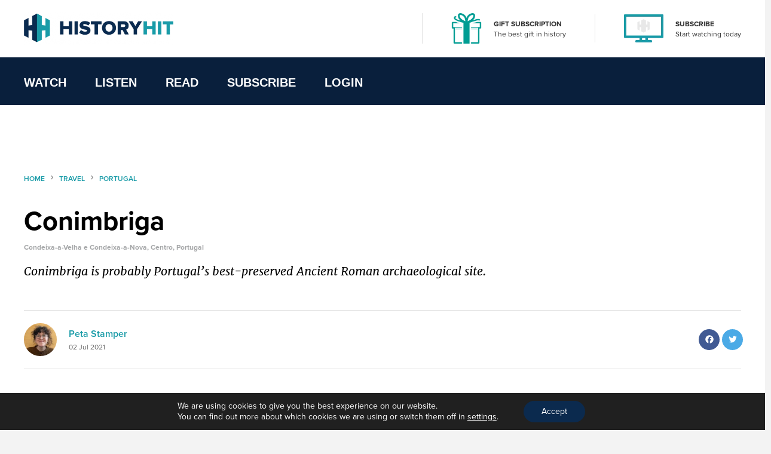

--- FILE ---
content_type: text/html; charset=UTF-8
request_url: https://www.historyhit.com/locations/conimbriga/
body_size: 18481
content:
<!doctype html>
<html lang="en-GB">
  <head>
    <!-- scout monitoring -->
<meta charset="utf-8">
<meta http-equiv="x-ua-compatible" content="ie=edge">
<meta name="viewport" content="width=device-width, initial-scale=1, shrink-to-fit=no">

<link rel="apple-touch-icon" sizes="57x57" href="/app/themes/history/favicon/apple-icon-57x57.png?x76761">
<link rel="apple-touch-icon" sizes="60x60" href="/app/themes/history/favicon/apple-icon-60x60.png?x76761">
<link rel="apple-touch-icon" sizes="72x72" href="/app/themes/history/favicon/apple-icon-72x72.png?x76761">
<link rel="apple-touch-icon" sizes="76x76" href="/app/themes/history/favicon/apple-icon-76x76.png?x76761">
<link rel="apple-touch-icon" sizes="114x114" href="/app/themes/history/favicon/apple-icon-114x114.png?x76761">
<link rel="apple-touch-icon" sizes="120x120" href="/app/themes/history/favicon/apple-icon-120x120.png?x76761">
<link rel="apple-touch-icon" sizes="144x144" href="/app/themes/history/favicon/apple-icon-144x144.png?x76761">
<link rel="apple-touch-icon" sizes="152x152" href="/app/themes/history/favicon/apple-icon-152x152.png?x76761">
<link rel="apple-touch-icon" sizes="180x180" href="/app/themes/history/favicon/apple-icon-180x180.png?x76761">
<link rel="icon" type="image/png" sizes="192x192"  href="/app/themes/history/favicon/android-icon-192x192.png?x76761">
<link rel="icon" type="image/png" sizes="32x32" href="/app/themes/history/favicon/favicon-32x32.png?x76761">
<link rel="icon" type="image/png" sizes="96x96" href="/app/themes/history/favicon/favicon-96x96.png?x76761">
<link rel="icon" type="image/png" sizes="16x16" href="/app/themes/history/favicon/favicon-16x16.png?x76761">
<link rel="manifest" href="/app/themes/history/favicon/manifest.json?x76761">
<meta name="msapplication-TileColor" content="#ffffff">
<meta name="msapplication-TileImage" content="/app/themes/history/favicon/ms-icon-144x144.png">
<meta name="theme-color" content="#ffffff">

<meta name="facebook-domain-verification" content="65zsb8w69fv8od48tsrgupu874bohx" />

<meta property="og:locale" content="en_GB" />
  <meta property="og:type" content="website" />
  <meta property="og:site_name" content="History Hit" />

  
  
  
  
  

      <meta name="description" content="Conimbriga is probably Portugal’s best-preserved Ancient Roman archaeological site, although it has a history stretching back to the Iron Age. In..."/>
  
  
      <meta property="og:title" content="Conimbriga" />
    <meta name="twitter:title" content="Conimbriga" />
  
      <meta property="og:url" content="https://www.historyhit.com/locations/conimbriga/" />
  
      <meta property="og:description" content="Conimbriga is probably Portugal’s best-preserved Ancient Roman archaeological site, although it has a history stretching back to the Iron Age. In..." />
    <meta name="twitter:description" content="Conimbriga is probably Portugal’s best-preserved Ancient Roman archaeological site, although it has a history stretching back to the Iron Age. In..." />
  
      <meta property="og:image:width" content="1200" />
    <meta property="og:image:height" content="630" />
    <meta name="twitter:card" content="summary_large_image" />
    <meta property="og:image" content="https://www.historyhit.com/app/uploads/2021/07/conimbriga-ruins.jpg" />
    <meta name="twitter:image" content="https://www.historyhit.com/app/uploads/2021/07/conimbriga-ruins.jpg" />
    <meta property="og:image:secure_url" content="https://www.historyhit.com/app/uploads/2021/07/conimbriga-ruins.jpg" />
  
  
      <script type="application/ld+json">
      {
      "@context": "https://schema.org",
      "@type": "Article",
      "mainEntityOfPage": {
        "@type": "WebPage",
        "@id": "https://www.historyhit.com/locations/conimbriga/"
      },
      "headline": "Conimbriga",
      "image": "https://www.historyhit.com/app/uploads/2021/07/conimbriga-ruins.jpg",
      "author": {
        "@type": "Person",
        "name": "Peta Stamper"
      },
      "publisher": {
         "name": "History Hit",
         "@type": "Organization",
         "logo": {
            "@type": "ImageObject",
            "url": "https://www.historyhit.com/app/uploads/2020/09/Logo_Dark-e1624377321159.png"
         }
      },
      "isAccessibleForFree": "True",
      "hasPart":
        {
        "@type": "WebPageElement",
        "isAccessibleForFree": "True",
        "cssSelector" : ".panel--content"
        }
      }
    </script> 
  
<!--

Structured Data

-->
<script type="application/ld+json">
{
	"@context": "http://schema.org",
	"@type": "Organization",
	"name": "History Hit",
	"image": "https://www.historyhit.com/app/uploads/2020/10/Horizontal_Logo_Light-google-play-store.jpg",
	"logo": "https://historyhit.com/app/uploads/2020/09/Logo_Dark.png",
	"url": "https://historyhit.com",
	"sameAs": ["https://twitter.com/historyhit","https://www.facebook.com/HistoryHit/","https://www.instagram.com/historyhit/"]
}
</script>


<!-- Add map icon url to window so we can use it -->
<script type="text/javascript">
  window.mapIconUrl = "https://www.historyhit.com/app/themes/history/dist/images/map-icon.png";
  window.loginEndpoint = 'https://login.historyhit.com';
  window.prices = {"gbp":{"text":"gbp","symbol":"\u00a3","monthly_per_month":"7.99","yearly_per_year":"59.99","suffix":"","monthly_per_day":"0.26","yearly_per_month":"4.99","yearly_per_day":"0.16"},"eur":{"text":"eur","symbol":"\u20ac","monthly_per_month":"7.99","yearly_per_year":"59.99","suffix":"","monthly_per_day":"0.26","yearly_per_month":"4.99","yearly_per_day":"0.16"},"usd":{"text":"usd","symbol":"$","monthly_per_month":"7.99","yearly_per_year":"59.99","suffix":"USD","monthly_per_day":"0.26","yearly_per_month":"4.99","yearly_per_day":"0.16"},"cad":{"text":"cad","symbol":"$","monthly_per_month":"13.99","yearly_per_year":"99.99","suffix":"CAD","monthly_per_day":"0.46","yearly_per_month":"8.33","yearly_per_day":"0.27"},"aud":{"text":"aud","symbol":"$","monthly_per_month":"15.99","yearly_per_year":"114.99","suffix":"AUD","monthly_per_day":"0.53","yearly_per_month":"9.58","yearly_per_day":"0.31"},"nzd":{"text":"nzd","symbol":"$","monthly_per_month":"15.99","yearly_per_year":"124.99","suffix":"NZD","monthly_per_day":"0.53","yearly_per_month":"10.41","yearly_per_day":"0.34"}};
</script>

<!-- Klaviyo -->
<script async type='text/javascript' src='https://static.klaviyo.com/onsite/js/WYzGFd/klaviyo.js?company_id=WYzGFd'></script>
<script type="text/javascript">
  //Initialize Klaviyo object on page load
  !function(){if(!window.klaviyo){window._klOnsite=window._klOnsite||[];try{window.klaviyo=new Proxy({},{get:function(n,i){return"push"===i?function(){var n;(n=window._klOnsite).push.apply(n,arguments)}:function(){for(var n=arguments.length,o=new Array(n),w=0;w<n;w++)o[w]=arguments[w];var t="function"==typeof o[o.length-1]?o.pop():void 0,e=new Promise((function(n){window._klOnsite.push([i].concat(o,[function(i){t&&t(i),n(i)}]))}));return e}}})}catch(n){window.klaviyo=window.klaviyo||[],window.klaviyo.push=function(){var n;(n=window._klOnsite).push.apply(n,arguments)}}}}();
</script>

<meta name='robots' content='max-image-preview:large' />
	<style>img:is([sizes="auto" i], [sizes^="auto," i]) { contain-intrinsic-size: 3000px 1500px }</style>
	<link rel='dns-prefetch' href='//js-eu1.hs-scripts.com' />
<link rel='dns-prefetch' href='//www.historyhit.com' />
<link rel='dns-prefetch' href='//cdn.jsdelivr.net' />
<link rel="stylesheet" href="https://www.historyhit.com/app/cache/minify/e8e5e.css?x76761" media="all" />





<style id='global-styles-inline-css' type='text/css'>
:root{--wp--preset--aspect-ratio--square: 1;--wp--preset--aspect-ratio--4-3: 4/3;--wp--preset--aspect-ratio--3-4: 3/4;--wp--preset--aspect-ratio--3-2: 3/2;--wp--preset--aspect-ratio--2-3: 2/3;--wp--preset--aspect-ratio--16-9: 16/9;--wp--preset--aspect-ratio--9-16: 9/16;--wp--preset--color--black: #000000;--wp--preset--color--cyan-bluish-gray: #abb8c3;--wp--preset--color--white: #ffffff;--wp--preset--color--pale-pink: #f78da7;--wp--preset--color--vivid-red: #cf2e2e;--wp--preset--color--luminous-vivid-orange: #ff6900;--wp--preset--color--luminous-vivid-amber: #fcb900;--wp--preset--color--light-green-cyan: #7bdcb5;--wp--preset--color--vivid-green-cyan: #00d084;--wp--preset--color--pale-cyan-blue: #8ed1fc;--wp--preset--color--vivid-cyan-blue: #0693e3;--wp--preset--color--vivid-purple: #9b51e0;--wp--preset--gradient--vivid-cyan-blue-to-vivid-purple: linear-gradient(135deg,rgba(6,147,227,1) 0%,rgb(155,81,224) 100%);--wp--preset--gradient--light-green-cyan-to-vivid-green-cyan: linear-gradient(135deg,rgb(122,220,180) 0%,rgb(0,208,130) 100%);--wp--preset--gradient--luminous-vivid-amber-to-luminous-vivid-orange: linear-gradient(135deg,rgba(252,185,0,1) 0%,rgba(255,105,0,1) 100%);--wp--preset--gradient--luminous-vivid-orange-to-vivid-red: linear-gradient(135deg,rgba(255,105,0,1) 0%,rgb(207,46,46) 100%);--wp--preset--gradient--very-light-gray-to-cyan-bluish-gray: linear-gradient(135deg,rgb(238,238,238) 0%,rgb(169,184,195) 100%);--wp--preset--gradient--cool-to-warm-spectrum: linear-gradient(135deg,rgb(74,234,220) 0%,rgb(151,120,209) 20%,rgb(207,42,186) 40%,rgb(238,44,130) 60%,rgb(251,105,98) 80%,rgb(254,248,76) 100%);--wp--preset--gradient--blush-light-purple: linear-gradient(135deg,rgb(255,206,236) 0%,rgb(152,150,240) 100%);--wp--preset--gradient--blush-bordeaux: linear-gradient(135deg,rgb(254,205,165) 0%,rgb(254,45,45) 50%,rgb(107,0,62) 100%);--wp--preset--gradient--luminous-dusk: linear-gradient(135deg,rgb(255,203,112) 0%,rgb(199,81,192) 50%,rgb(65,88,208) 100%);--wp--preset--gradient--pale-ocean: linear-gradient(135deg,rgb(255,245,203) 0%,rgb(182,227,212) 50%,rgb(51,167,181) 100%);--wp--preset--gradient--electric-grass: linear-gradient(135deg,rgb(202,248,128) 0%,rgb(113,206,126) 100%);--wp--preset--gradient--midnight: linear-gradient(135deg,rgb(2,3,129) 0%,rgb(40,116,252) 100%);--wp--preset--font-size--small: 13px;--wp--preset--font-size--medium: 20px;--wp--preset--font-size--large: 36px;--wp--preset--font-size--x-large: 42px;--wp--preset--spacing--20: 0.44rem;--wp--preset--spacing--30: 0.67rem;--wp--preset--spacing--40: 1rem;--wp--preset--spacing--50: 1.5rem;--wp--preset--spacing--60: 2.25rem;--wp--preset--spacing--70: 3.38rem;--wp--preset--spacing--80: 5.06rem;--wp--preset--shadow--natural: 6px 6px 9px rgba(0, 0, 0, 0.2);--wp--preset--shadow--deep: 12px 12px 50px rgba(0, 0, 0, 0.4);--wp--preset--shadow--sharp: 6px 6px 0px rgba(0, 0, 0, 0.2);--wp--preset--shadow--outlined: 6px 6px 0px -3px rgba(255, 255, 255, 1), 6px 6px rgba(0, 0, 0, 1);--wp--preset--shadow--crisp: 6px 6px 0px rgba(0, 0, 0, 1);}:where(body) { margin: 0; }.wp-site-blocks > .alignleft { float: left; margin-right: 2em; }.wp-site-blocks > .alignright { float: right; margin-left: 2em; }.wp-site-blocks > .aligncenter { justify-content: center; margin-left: auto; margin-right: auto; }:where(.is-layout-flex){gap: 0.5em;}:where(.is-layout-grid){gap: 0.5em;}.is-layout-flow > .alignleft{float: left;margin-inline-start: 0;margin-inline-end: 2em;}.is-layout-flow > .alignright{float: right;margin-inline-start: 2em;margin-inline-end: 0;}.is-layout-flow > .aligncenter{margin-left: auto !important;margin-right: auto !important;}.is-layout-constrained > .alignleft{float: left;margin-inline-start: 0;margin-inline-end: 2em;}.is-layout-constrained > .alignright{float: right;margin-inline-start: 2em;margin-inline-end: 0;}.is-layout-constrained > .aligncenter{margin-left: auto !important;margin-right: auto !important;}.is-layout-constrained > :where(:not(.alignleft):not(.alignright):not(.alignfull)){margin-left: auto !important;margin-right: auto !important;}body .is-layout-flex{display: flex;}.is-layout-flex{flex-wrap: wrap;align-items: center;}.is-layout-flex > :is(*, div){margin: 0;}body .is-layout-grid{display: grid;}.is-layout-grid > :is(*, div){margin: 0;}body{padding-top: 0px;padding-right: 0px;padding-bottom: 0px;padding-left: 0px;}a:where(:not(.wp-element-button)){text-decoration: underline;}:root :where(.wp-element-button, .wp-block-button__link){background-color: #32373c;border-width: 0;color: #fff;font-family: inherit;font-size: inherit;line-height: inherit;padding: calc(0.667em + 2px) calc(1.333em + 2px);text-decoration: none;}.has-black-color{color: var(--wp--preset--color--black) !important;}.has-cyan-bluish-gray-color{color: var(--wp--preset--color--cyan-bluish-gray) !important;}.has-white-color{color: var(--wp--preset--color--white) !important;}.has-pale-pink-color{color: var(--wp--preset--color--pale-pink) !important;}.has-vivid-red-color{color: var(--wp--preset--color--vivid-red) !important;}.has-luminous-vivid-orange-color{color: var(--wp--preset--color--luminous-vivid-orange) !important;}.has-luminous-vivid-amber-color{color: var(--wp--preset--color--luminous-vivid-amber) !important;}.has-light-green-cyan-color{color: var(--wp--preset--color--light-green-cyan) !important;}.has-vivid-green-cyan-color{color: var(--wp--preset--color--vivid-green-cyan) !important;}.has-pale-cyan-blue-color{color: var(--wp--preset--color--pale-cyan-blue) !important;}.has-vivid-cyan-blue-color{color: var(--wp--preset--color--vivid-cyan-blue) !important;}.has-vivid-purple-color{color: var(--wp--preset--color--vivid-purple) !important;}.has-black-background-color{background-color: var(--wp--preset--color--black) !important;}.has-cyan-bluish-gray-background-color{background-color: var(--wp--preset--color--cyan-bluish-gray) !important;}.has-white-background-color{background-color: var(--wp--preset--color--white) !important;}.has-pale-pink-background-color{background-color: var(--wp--preset--color--pale-pink) !important;}.has-vivid-red-background-color{background-color: var(--wp--preset--color--vivid-red) !important;}.has-luminous-vivid-orange-background-color{background-color: var(--wp--preset--color--luminous-vivid-orange) !important;}.has-luminous-vivid-amber-background-color{background-color: var(--wp--preset--color--luminous-vivid-amber) !important;}.has-light-green-cyan-background-color{background-color: var(--wp--preset--color--light-green-cyan) !important;}.has-vivid-green-cyan-background-color{background-color: var(--wp--preset--color--vivid-green-cyan) !important;}.has-pale-cyan-blue-background-color{background-color: var(--wp--preset--color--pale-cyan-blue) !important;}.has-vivid-cyan-blue-background-color{background-color: var(--wp--preset--color--vivid-cyan-blue) !important;}.has-vivid-purple-background-color{background-color: var(--wp--preset--color--vivid-purple) !important;}.has-black-border-color{border-color: var(--wp--preset--color--black) !important;}.has-cyan-bluish-gray-border-color{border-color: var(--wp--preset--color--cyan-bluish-gray) !important;}.has-white-border-color{border-color: var(--wp--preset--color--white) !important;}.has-pale-pink-border-color{border-color: var(--wp--preset--color--pale-pink) !important;}.has-vivid-red-border-color{border-color: var(--wp--preset--color--vivid-red) !important;}.has-luminous-vivid-orange-border-color{border-color: var(--wp--preset--color--luminous-vivid-orange) !important;}.has-luminous-vivid-amber-border-color{border-color: var(--wp--preset--color--luminous-vivid-amber) !important;}.has-light-green-cyan-border-color{border-color: var(--wp--preset--color--light-green-cyan) !important;}.has-vivid-green-cyan-border-color{border-color: var(--wp--preset--color--vivid-green-cyan) !important;}.has-pale-cyan-blue-border-color{border-color: var(--wp--preset--color--pale-cyan-blue) !important;}.has-vivid-cyan-blue-border-color{border-color: var(--wp--preset--color--vivid-cyan-blue) !important;}.has-vivid-purple-border-color{border-color: var(--wp--preset--color--vivid-purple) !important;}.has-vivid-cyan-blue-to-vivid-purple-gradient-background{background: var(--wp--preset--gradient--vivid-cyan-blue-to-vivid-purple) !important;}.has-light-green-cyan-to-vivid-green-cyan-gradient-background{background: var(--wp--preset--gradient--light-green-cyan-to-vivid-green-cyan) !important;}.has-luminous-vivid-amber-to-luminous-vivid-orange-gradient-background{background: var(--wp--preset--gradient--luminous-vivid-amber-to-luminous-vivid-orange) !important;}.has-luminous-vivid-orange-to-vivid-red-gradient-background{background: var(--wp--preset--gradient--luminous-vivid-orange-to-vivid-red) !important;}.has-very-light-gray-to-cyan-bluish-gray-gradient-background{background: var(--wp--preset--gradient--very-light-gray-to-cyan-bluish-gray) !important;}.has-cool-to-warm-spectrum-gradient-background{background: var(--wp--preset--gradient--cool-to-warm-spectrum) !important;}.has-blush-light-purple-gradient-background{background: var(--wp--preset--gradient--blush-light-purple) !important;}.has-blush-bordeaux-gradient-background{background: var(--wp--preset--gradient--blush-bordeaux) !important;}.has-luminous-dusk-gradient-background{background: var(--wp--preset--gradient--luminous-dusk) !important;}.has-pale-ocean-gradient-background{background: var(--wp--preset--gradient--pale-ocean) !important;}.has-electric-grass-gradient-background{background: var(--wp--preset--gradient--electric-grass) !important;}.has-midnight-gradient-background{background: var(--wp--preset--gradient--midnight) !important;}.has-small-font-size{font-size: var(--wp--preset--font-size--small) !important;}.has-medium-font-size{font-size: var(--wp--preset--font-size--medium) !important;}.has-large-font-size{font-size: var(--wp--preset--font-size--large) !important;}.has-x-large-font-size{font-size: var(--wp--preset--font-size--x-large) !important;}
:where(.wp-block-post-template.is-layout-flex){gap: 1.25em;}:where(.wp-block-post-template.is-layout-grid){gap: 1.25em;}
:where(.wp-block-columns.is-layout-flex){gap: 2em;}:where(.wp-block-columns.is-layout-grid){gap: 2em;}
:root :where(.wp-block-pullquote){font-size: 1.5em;line-height: 1.6;}
</style>
<link rel="stylesheet" href="https://www.historyhit.com/app/cache/minify/53dc8.css?x76761" media="all" />

<link rel='stylesheet' id='select2-css' href='https://cdn.jsdelivr.net/npm/select2@4.1.0-rc.0/dist/css/select2.min.css?ver=6.8.3' type='text/css' media='all' />
<link rel="stylesheet" href="https://www.historyhit.com/app/cache/minify/4c498.css?x76761" media="all" />

<style id='moove_gdpr_frontend-inline-css' type='text/css'>
				#moove_gdpr_cookie_modal .moove-gdpr-modal-content .moove-gdpr-tab-main h3.tab-title, 
				#moove_gdpr_cookie_modal .moove-gdpr-modal-content .moove-gdpr-tab-main span.tab-title,
				#moove_gdpr_cookie_modal .moove-gdpr-modal-content .moove-gdpr-modal-left-content #moove-gdpr-menu li a, 
				#moove_gdpr_cookie_modal .moove-gdpr-modal-content .moove-gdpr-modal-left-content #moove-gdpr-menu li button,
				#moove_gdpr_cookie_modal .moove-gdpr-modal-content .moove-gdpr-modal-left-content .moove-gdpr-branding-cnt a,
				#moove_gdpr_cookie_modal .moove-gdpr-modal-content .moove-gdpr-modal-footer-content .moove-gdpr-button-holder a.mgbutton, 
				#moove_gdpr_cookie_modal .moove-gdpr-modal-content .moove-gdpr-modal-footer-content .moove-gdpr-button-holder button.mgbutton,
				#moove_gdpr_cookie_modal .cookie-switch .cookie-slider:after, 
				#moove_gdpr_cookie_modal .cookie-switch .slider:after, 
				#moove_gdpr_cookie_modal .switch .cookie-slider:after, 
				#moove_gdpr_cookie_modal .switch .slider:after,
				#moove_gdpr_cookie_info_bar .moove-gdpr-info-bar-container .moove-gdpr-info-bar-content p, 
				#moove_gdpr_cookie_info_bar .moove-gdpr-info-bar-container .moove-gdpr-info-bar-content p a,
				#moove_gdpr_cookie_info_bar .moove-gdpr-info-bar-container .moove-gdpr-info-bar-content a.mgbutton, 
				#moove_gdpr_cookie_info_bar .moove-gdpr-info-bar-container .moove-gdpr-info-bar-content button.mgbutton,
				#moove_gdpr_cookie_modal .moove-gdpr-modal-content .moove-gdpr-tab-main .moove-gdpr-tab-main-content h1, 
				#moove_gdpr_cookie_modal .moove-gdpr-modal-content .moove-gdpr-tab-main .moove-gdpr-tab-main-content h2, 
				#moove_gdpr_cookie_modal .moove-gdpr-modal-content .moove-gdpr-tab-main .moove-gdpr-tab-main-content h3, 
				#moove_gdpr_cookie_modal .moove-gdpr-modal-content .moove-gdpr-tab-main .moove-gdpr-tab-main-content h4, 
				#moove_gdpr_cookie_modal .moove-gdpr-modal-content .moove-gdpr-tab-main .moove-gdpr-tab-main-content h5, 
				#moove_gdpr_cookie_modal .moove-gdpr-modal-content .moove-gdpr-tab-main .moove-gdpr-tab-main-content h6,
				#moove_gdpr_cookie_modal .moove-gdpr-modal-content.moove_gdpr_modal_theme_v2 .moove-gdpr-modal-title .tab-title,
				#moove_gdpr_cookie_modal .moove-gdpr-modal-content.moove_gdpr_modal_theme_v2 .moove-gdpr-tab-main h3.tab-title, 
				#moove_gdpr_cookie_modal .moove-gdpr-modal-content.moove_gdpr_modal_theme_v2 .moove-gdpr-tab-main span.tab-title,
				#moove_gdpr_cookie_modal .moove-gdpr-modal-content.moove_gdpr_modal_theme_v2 .moove-gdpr-branding-cnt a {
				 	font-weight: inherit				}
			#moove_gdpr_cookie_modal,#moove_gdpr_cookie_info_bar,.gdpr_cookie_settings_shortcode_content{font-family:inherit}#moove_gdpr_save_popup_settings_button{background-color:#373737;color:#fff}#moove_gdpr_save_popup_settings_button:hover{background-color:#000}#moove_gdpr_cookie_info_bar .moove-gdpr-info-bar-container .moove-gdpr-info-bar-content a.mgbutton,#moove_gdpr_cookie_info_bar .moove-gdpr-info-bar-container .moove-gdpr-info-bar-content button.mgbutton{background-color:#0b2a4e}#moove_gdpr_cookie_modal .moove-gdpr-modal-content .moove-gdpr-modal-footer-content .moove-gdpr-button-holder a.mgbutton,#moove_gdpr_cookie_modal .moove-gdpr-modal-content .moove-gdpr-modal-footer-content .moove-gdpr-button-holder button.mgbutton,.gdpr_cookie_settings_shortcode_content .gdpr-shr-button.button-green{background-color:#0b2a4e;border-color:#0b2a4e}#moove_gdpr_cookie_modal .moove-gdpr-modal-content .moove-gdpr-modal-footer-content .moove-gdpr-button-holder a.mgbutton:hover,#moove_gdpr_cookie_modal .moove-gdpr-modal-content .moove-gdpr-modal-footer-content .moove-gdpr-button-holder button.mgbutton:hover,.gdpr_cookie_settings_shortcode_content .gdpr-shr-button.button-green:hover{background-color:#fff;color:#0b2a4e}#moove_gdpr_cookie_modal .moove-gdpr-modal-content .moove-gdpr-modal-close i,#moove_gdpr_cookie_modal .moove-gdpr-modal-content .moove-gdpr-modal-close span.gdpr-icon{background-color:#0b2a4e;border:1px solid #0b2a4e}#moove_gdpr_cookie_info_bar span.change-settings-button.focus-g,#moove_gdpr_cookie_info_bar span.change-settings-button:focus,#moove_gdpr_cookie_info_bar button.change-settings-button.focus-g,#moove_gdpr_cookie_info_bar button.change-settings-button:focus{-webkit-box-shadow:0 0 1px 3px #0b2a4e;-moz-box-shadow:0 0 1px 3px #0b2a4e;box-shadow:0 0 1px 3px #0b2a4e}#moove_gdpr_cookie_modal .moove-gdpr-modal-content .moove-gdpr-modal-close i:hover,#moove_gdpr_cookie_modal .moove-gdpr-modal-content .moove-gdpr-modal-close span.gdpr-icon:hover,#moove_gdpr_cookie_info_bar span[data-href]>u.change-settings-button{color:#0b2a4e}#moove_gdpr_cookie_modal .moove-gdpr-modal-content .moove-gdpr-modal-left-content #moove-gdpr-menu li.menu-item-selected a span.gdpr-icon,#moove_gdpr_cookie_modal .moove-gdpr-modal-content .moove-gdpr-modal-left-content #moove-gdpr-menu li.menu-item-selected button span.gdpr-icon{color:inherit}#moove_gdpr_cookie_modal .moove-gdpr-modal-content .moove-gdpr-modal-left-content #moove-gdpr-menu li a span.gdpr-icon,#moove_gdpr_cookie_modal .moove-gdpr-modal-content .moove-gdpr-modal-left-content #moove-gdpr-menu li button span.gdpr-icon{color:inherit}#moove_gdpr_cookie_modal .gdpr-acc-link{line-height:0;font-size:0;color:transparent;position:absolute}#moove_gdpr_cookie_modal .moove-gdpr-modal-content .moove-gdpr-modal-close:hover i,#moove_gdpr_cookie_modal .moove-gdpr-modal-content .moove-gdpr-modal-left-content #moove-gdpr-menu li a,#moove_gdpr_cookie_modal .moove-gdpr-modal-content .moove-gdpr-modal-left-content #moove-gdpr-menu li button,#moove_gdpr_cookie_modal .moove-gdpr-modal-content .moove-gdpr-modal-left-content #moove-gdpr-menu li button i,#moove_gdpr_cookie_modal .moove-gdpr-modal-content .moove-gdpr-modal-left-content #moove-gdpr-menu li a i,#moove_gdpr_cookie_modal .moove-gdpr-modal-content .moove-gdpr-tab-main .moove-gdpr-tab-main-content a:hover,#moove_gdpr_cookie_info_bar.moove-gdpr-dark-scheme .moove-gdpr-info-bar-container .moove-gdpr-info-bar-content a.mgbutton:hover,#moove_gdpr_cookie_info_bar.moove-gdpr-dark-scheme .moove-gdpr-info-bar-container .moove-gdpr-info-bar-content button.mgbutton:hover,#moove_gdpr_cookie_info_bar.moove-gdpr-dark-scheme .moove-gdpr-info-bar-container .moove-gdpr-info-bar-content a:hover,#moove_gdpr_cookie_info_bar.moove-gdpr-dark-scheme .moove-gdpr-info-bar-container .moove-gdpr-info-bar-content button:hover,#moove_gdpr_cookie_info_bar.moove-gdpr-dark-scheme .moove-gdpr-info-bar-container .moove-gdpr-info-bar-content span.change-settings-button:hover,#moove_gdpr_cookie_info_bar.moove-gdpr-dark-scheme .moove-gdpr-info-bar-container .moove-gdpr-info-bar-content button.change-settings-button:hover,#moove_gdpr_cookie_info_bar.moove-gdpr-dark-scheme .moove-gdpr-info-bar-container .moove-gdpr-info-bar-content u.change-settings-button:hover,#moove_gdpr_cookie_info_bar span[data-href]>u.change-settings-button,#moove_gdpr_cookie_info_bar.moove-gdpr-dark-scheme .moove-gdpr-info-bar-container .moove-gdpr-info-bar-content a.mgbutton.focus-g,#moove_gdpr_cookie_info_bar.moove-gdpr-dark-scheme .moove-gdpr-info-bar-container .moove-gdpr-info-bar-content button.mgbutton.focus-g,#moove_gdpr_cookie_info_bar.moove-gdpr-dark-scheme .moove-gdpr-info-bar-container .moove-gdpr-info-bar-content a.focus-g,#moove_gdpr_cookie_info_bar.moove-gdpr-dark-scheme .moove-gdpr-info-bar-container .moove-gdpr-info-bar-content button.focus-g,#moove_gdpr_cookie_info_bar.moove-gdpr-dark-scheme .moove-gdpr-info-bar-container .moove-gdpr-info-bar-content a.mgbutton:focus,#moove_gdpr_cookie_info_bar.moove-gdpr-dark-scheme .moove-gdpr-info-bar-container .moove-gdpr-info-bar-content button.mgbutton:focus,#moove_gdpr_cookie_info_bar.moove-gdpr-dark-scheme .moove-gdpr-info-bar-container .moove-gdpr-info-bar-content a:focus,#moove_gdpr_cookie_info_bar.moove-gdpr-dark-scheme .moove-gdpr-info-bar-container .moove-gdpr-info-bar-content button:focus,#moove_gdpr_cookie_info_bar.moove-gdpr-dark-scheme .moove-gdpr-info-bar-container .moove-gdpr-info-bar-content span.change-settings-button.focus-g,span.change-settings-button:focus,button.change-settings-button.focus-g,button.change-settings-button:focus,#moove_gdpr_cookie_info_bar.moove-gdpr-dark-scheme .moove-gdpr-info-bar-container .moove-gdpr-info-bar-content u.change-settings-button.focus-g,#moove_gdpr_cookie_info_bar.moove-gdpr-dark-scheme .moove-gdpr-info-bar-container .moove-gdpr-info-bar-content u.change-settings-button:focus{color:#0b2a4e}#moove_gdpr_cookie_modal .moove-gdpr-branding.focus-g span,#moove_gdpr_cookie_modal .moove-gdpr-modal-content .moove-gdpr-tab-main a.focus-g{color:#0b2a4e}#moove_gdpr_cookie_modal.gdpr_lightbox-hide{display:none}
</style>
<link rel="https://api.w.org/" href="https://www.historyhit.com/wp-json/" /><link rel="alternate" title="JSON" type="application/json" href="https://www.historyhit.com/wp-json/wp/v2/sites/5147714" /><link rel="EditURI" type="application/rsd+xml" title="RSD" href="https://www.historyhit.com/wp/xmlrpc.php?rsd" />
<meta name="generator" content="WordPress 6.8.3" />
<link rel="canonical" href="https://www.historyhit.com/locations/conimbriga/" />
<link rel='shortlink' href='https://www.historyhit.com/?p=5147714' />
<link rel="alternate" title="oEmbed (JSON)" type="application/json+oembed" href="https://www.historyhit.com/wp-json/oembed/1.0/embed?url=https%3A%2F%2Fwww.historyhit.com%2Flocations%2Fconimbriga%2F" />
<link rel="alternate" title="oEmbed (XML)" type="text/xml+oembed" href="https://www.historyhit.com/wp-json/oembed/1.0/embed?url=https%3A%2F%2Fwww.historyhit.com%2Flocations%2Fconimbriga%2F&#038;format=xml" />
<meta name="google-site-verification" content="c2OSq0I-RSSK_czn5-DkMj15jbaQ79JrhYCX2I9i4V8" />


<!-- Google Tag Manager -->
<script>(function(w,d,s,l,i){w[l]=w[l]||[];w[l].push({'gtm.start':
new Date().getTime(),event:'gtm.js'});var f=d.getElementsByTagName(s)[0],
j=d.createElement(s),dl=l!='dataLayer'?'&l='+l:'';j.async=true;j.src=
'https://www.googletagmanager.com/gtm.js?id='+i+dl;f.parentNode.insertBefore(j,f);
})(window,document,'script','dataLayer','GTM-5PS3ZL3');</script>
<!-- End Google Tag Manager -->

<!-- Google Tag Manager (noscript) -->
<noscript><iframe src="https://www.googletagmanager.com/ns.html?id=GTM-5J69TQ9" height="0" width="0" style="display:none;visibility:hidden"></iframe></noscript>
<!-- End Google Tag Manager (noscript) -->
<noscript><img height="1" width="1" style="display:none"
   src="https://www.facebook.com/tr?id=1880852418846118&ev=PageView&noscript=1"
  /></noscript>
<script src="//static.ads-twitter.com/oct.js" type="text/javascript"></script>
<script type="text/javascript">twttr.conversion.trackPid('o8y4d', { tw_sale_amount: 0, tw_order_quantity: 0 });</script>
<noscript>
<img height="1" width="1" style="display:none;" alt="" src="https://analytics.twitter.com/i/adsct?txn_id=o8y4d&p_id=Twitter&tw_sale_amount=0&tw_order_quantity=0" />
<img height="1" width="1" style="display:none;" alt="" src="//t.co/i/adsct?txn_id=o8y4d&p_id=Twitter&tw_sale_amount=0&tw_order_quantity=0" />
</noscript>
<!-- Hotjar Tracking Code for https://historyhit.com/ -->
<script>
    (function(h,o,t,j,a,r){
        h.hj=h.hj||function(){(h.hj.q=h.hj.q||[]).push(arguments)};
        h._hjSettings={hjid:2758242,hjsv:6};
        a=o.getElementsByTagName('head')[0];
        r=o.createElement('script');r.async=1;
        r.src=t+h._hjSettings.hjid+j+h._hjSettings.hjsv;
        a.appendChild(r);
    })(window,document,'https://static.hotjar.com/c/hotjar-','.js?sv=');
</script>			<!-- DO NOT COPY THIS SNIPPET! Start of Page Analytics Tracking for HubSpot WordPress plugin v11.3.21-->
			<script class="hsq-set-content-id" data-content-id="blog-post">
				var _hsq = _hsq || [];
				_hsq.push(["setContentType", "blog-post"]);
			</script>
			<!-- DO NOT COPY THIS SNIPPET! End of Page Analytics Tracking for HubSpot WordPress plugin -->
			<!-- Stream WordPress user activity plugin v4.1.1 -->
<title>Conimbriga - History and Facts | History Hit</title>
<script>// https://help.ads.microsoft.com/apex/index/3/en/60119
console.log('[UETQ] Consent — Default — Ad Storage: Denied');
window.uetq = window.uetq || [];
window.uetq.push('consent', 'default', {
    'ad_storage': 'denied'
});</script>		<style type="text/css" id="wp-custom-css">
			.widget.nav_menu-2 .widget__header span:first-of-type {
	font-weight: 700!important;
	color: #0b2b4f;
}

.widget.nav_menu-2 .widget__header span:last-of-type {
	color: #199ba7!important;
}

.fw__title label, .fw__name-search label{
    color: #4999a6;
}

.fw__cta{
	border:1px solid #4999a6;
}

.fw__cta:hover {
    background-color: #4999a6 !important;
}		</style>
		


<script>(function(w,d,s,l,i){w[l]=w[l]||[];w[l].push({'gtm.start':
      new Date().getTime(),event:'gtm.js'});var f=d.getElementsByTagName(s)[0],
    j=d.createElement(s),dl=l!='dataLayer'?'&l='+l:'';j.async=true;j.src=
    'https://www.googletagmanager.com/gtm.js?id='+i+dl;f.parentNode.insertBefore(j,f);
  })(window,document,'script','dataLayer','GTM-5PS3ZL3');</script>
      </head>
  <body class="wp-singular sites-template-default single single-sites postid-5147714 wp-theme-historyresources conimbriga app-data index-data singular-data single-data single-sites-data single-sites-conimbriga-data">
    
    <noscript><iframe src="https://www.googletagmanager.com/ns.html?id=GTM-5PS3ZL3"
                      height="0" width="0" style="display:none;visibility:hidden"></iframe></noscript>

        <header>
  <div class="nav-promo">
    <div class="mega-menu__flex nav-promo__flex">
      <div class="nav-promo__logo">
        <a href="https://www.historyhit.com/"><img src="https://www.historyhit.com/app/uploads/2020/09/Logo_Dark-e1624377321159.png?x76761" alt="History Hit" class="img-fluid"></a>
      </div>
      <div class="nav-promo__wrap">
                  <div class="nav-promo__item --show-mobile">
                          <div class="nav-promo__item__icon">
                                  <a href="https://www.historyhit.com/gift-subscription/?utm_source=AboveNav&amp;utm_medium=COM&amp;utm_campaign=homepage" target="_blank">
                    <img src="https://www.historyhit.com/app/uploads/2023/12/Gift-Icon.png?x76761" alt="">
                  </a>
                              </div>
                        <div class="nav-promo__item__content">
                              <h5 class="nav-promo__item__header">
                                      <a href="https://www.historyhit.com/gift-subscription/?utm_source=AboveNav&amp;utm_medium=COM&amp;utm_campaign=homepage" target="_blank">
                                    GIFT SUBSCRIPTION
                  </a>
                </h5>
                                                              <a href="https://www.historyhit.com/gift-subscription/?utm_source=AboveNav&amp;utm_medium=COM&amp;utm_campaign=homepage" target="_blank">
                                  <p>The best gift in history</p>
                </a>
                          </div>
          </div>
                  <div class="nav-promo__item --show-mobile">
                          <div class="nav-promo__item__icon">
                                  <a href="https://www.historyhit.com/sign-up/?utm_source=AboveNav&amp;utm_medium=COM&amp;utm_campaign=homepage" target="_blank">
                    <img src="https://www.historyhit.com/app/uploads/2021/11/subscribe-icon.png?x76761" alt="">
                  </a>
                              </div>
                        <div class="nav-promo__item__content">
                              <h5 class="nav-promo__item__header">
                                      <a href="https://www.historyhit.com/sign-up/?utm_source=AboveNav&amp;utm_medium=COM&amp;utm_campaign=homepage" target="_blank">
                                    SUBSCRIBE
                  </a>
                </h5>
                                                              <a href="https://www.historyhit.com/sign-up/?utm_source=AboveNav&amp;utm_medium=COM&amp;utm_campaign=homepage" target="_blank">
                                  <p>Start watching today</p>
                </a>
                          </div>
          </div>
              </div>
    </div>
  </div>
  <div class="mega-menu">
    <div class="mega-menu__flex">
      <nav class="mega-menu__nav">
        <ul class="mega-menu__items">
                      <li class="mega-menu__item mega-menu__item--shown-on-mobile">
              <a href="https://access.historyhit.com/browse?utm_source=MainNav&amp;utm_medium=COM" target="_blank">Watch</a>
              <button class="mega-menu__mobile-dropdown" type="button" data-toggles="watch">
                <i class="fas fa-caret-down"></i><i class="fas fa-caret-up"></i>
              </button>

              <!--

              Panel

              -->
                              <div class="mega-menu__panel" data-toggled-by="watch">
                                      <!--

                    Left Column

                    -->
                    <div class="mega-menu__left-column">
                      <div class="mega-menu__sub-nav">
                        <ul class="mega-menu__sub-items">
                                                                                    <li class="mega-menu__sub-item ">
                                <a href="https://access.historyhit.com/ancient-history?utm_source=MainNav&amp;utm_medium=COM" target=""><span>Ancient</span></a>

                                                              </li>
                                                          <li class="mega-menu__sub-item ">
                                <a href="https://access.historyhit.com/medieval-history?utm_source=MainNav&amp;utm_medium=COM" target=""><span>Medieval</span></a>

                                                              </li>
                                                          <li class="mega-menu__sub-item ">
                                <a href="https://access.historyhit.com/early-modern-history?utm_source=MainNav&amp;utm_medium=COM" target=""><span>Early Modern</span></a>

                                                              </li>
                                                          <li class="mega-menu__sub-item ">
                                <a href="https://access.historyhit.com/history-and-revolutions?utm_source=MainNav&amp;utm_medium=COM" target=""><span>Revolutions</span></a>

                                                              </li>
                                                          <li class="mega-menu__sub-item ">
                                <a href="https://access.historyhit.com/20th-century?utm_source=MainNav&amp;utm_medium=COM" target=""><span>20th Century</span></a>

                                                              </li>
                                                                              </ul>
                      </div>
                    </div>

                    <!--

                    Right Column

                    -->
                    <div class="mega-menu__right-column">
                      <div class="mega-menu__right-column-swiper-container swiper-container" style="visibility:hidden;">
                        <div class="mega-menu__right-column-swiper-wrapper swiper-wrapper">
                                                      <article class="mega-menu__featured-item mega-menu__featured-item--article swiper-slide">
                              <!-- Image -->
                                                              <a href = "https://www.historyhit.com/italys-hidden-hellenic-heart-paestum-and-the-art-of-ancient-greece/" class="" target="_self">

<img
                                                                        src="https://www.historyhit.com/app/uploads/bis-images/5205828/Paestum-Temple-of-Neptue-with-Tristan-273x150-f50_50.jpg?x76761"
                                    class="no-lazy" />

  </a>
                              
                              <!-- Title -->
                                                              <h1>
                                  <a href = "https://www.historyhit.com/italys-hidden-hellenic-heart-paestum-and-the-art-of-ancient-greece/" class="" target="_self">

Italy's Hidden Hellenic Heart

  </a>
                                </h1>
                                                          </article>
                                                      <article class="mega-menu__featured-item mega-menu__featured-item--article swiper-slide">
                              <!-- Image -->
                                                              <a href = "https://www.historyhit.com/oscar-wilde-and-the-trials-that-broke-victorian-britain/" class="" target="_self">

<img
                                                                        src="https://www.historyhit.com/app/uploads/bis-images/5205788/Dr-Anthony-Delaney-Trials-of-Oscar-Wilde-273x150-f50_50.jpg?x76761"
                                    class="no-lazy" />

  </a>
                              
                              <!-- Title -->
                                                              <h1>
                                  <a href = "https://www.historyhit.com/oscar-wilde-and-the-trials-that-broke-victorian-britain/" class="" target="_self">

Oscar Wilde and the Trials That Broke Victorian Britain

  </a>
                                </h1>
                                                          </article>
                                                      <article class="mega-menu__featured-item mega-menu__featured-item--article swiper-slide">
                              <!-- Image -->
                                                              <a href = "https://www.historyhit.com/libyas-ancient-coast-the-lost-greek-and-roman-treasures-of-cyrenaica/" class="" target="_self">

<img
                                                                        src="https://www.historyhit.com/app/uploads/bis-images/5205760/Dan-Libya-Temple-of-Zeus-Cyrene-273x150-f50_50.jpg?x76761"
                                    class="no-lazy" />

  </a>
                              
                              <!-- Title -->
                                                              <h1>
                                  <a href = "https://www.historyhit.com/libyas-ancient-coast-the-lost-greek-and-roman-treasures-of-cyrenaica/" class="" target="_self">

Libya's Ancient Coast

  </a>
                                </h1>
                                                          </article>
                                                      <article class="mega-menu__featured-item mega-menu__featured-item--article swiper-slide">
                              <!-- Image -->
                                                              <a href = "https://www.historyhit.com/programmes/icelandic-vikings-survival/" class="" target="_self">

<img
                                                                        src="https://www.historyhit.com/app/uploads/bis-images/5206001/88120701-3520-4128-b267-d60607ef5078-scaled-273x150-f50_50.jpg?x76761"
                                    class="no-lazy" />

  </a>
                              
                              <!-- Title -->
                                                              <h1>
                                  <a href = "https://www.historyhit.com/programmes/icelandic-vikings-survival/" class="" target="_self">

Icelandic Vikings: Survival

  </a>
                                </h1>
                                                          </article>
                                                      <article class="mega-menu__featured-item mega-menu__featured-item--article swiper-slide">
                              <!-- Image -->
                                                              <a href = "https://www.historyhit.com/programmes/divine-fury-demeter-and-persephone-how-a-mothers-love-made-the-seasons/" class="" target="_self">

<img
                                                                        src="https://www.historyhit.com/app/uploads/bis-images/5205944/2ad952e5-ad01-4ff7-9313-610f7c670d8a-scaled-273x150-f50_50.jpg?x76761"
                                    class="no-lazy" />

  </a>
                              
                              <!-- Title -->
                                                              <h1>
                                  <a href = "https://www.historyhit.com/programmes/divine-fury-demeter-and-persephone-how-a-mothers-love-made-the-seasons/" class="" target="_self">

Divine Fury: Demeter and Persephone &#8211; How a Mother&#8217;s Love Made the Seasons

  </a>
                                </h1>
                                                          </article>
                                                      <article class="mega-menu__featured-item mega-menu__featured-item--article swiper-slide">
                              <!-- Image -->
                                                              <a href = "https://www.historyhit.com/programmes/2026-on-history-hit/" class="" target="_self">

<img
                                                                        src="https://www.historyhit.com/app/uploads/bis-images/5205937/History-Hit-2026-end-card-sizzle-reel-273x150-f50_50.jpg?x76761"
                                    class="no-lazy" />

  </a>
                              
                              <!-- Title -->
                                                              <h1>
                                  <a href = "https://www.historyhit.com/programmes/2026-on-history-hit/" class="" target="_self">

2026 on History Hit

  </a>
                                </h1>
                                                          </article>
                                                  </div>
                      </div>
                    </div>
                  
                                  </div>
                          </li>
                      <li class="mega-menu__item ">
              <a href="/podcasts/" target="">Listen</a>
              <button class="mega-menu__mobile-dropdown" type="button" data-toggles="listen">
                <i class="fas fa-caret-down"></i><i class="fas fa-caret-up"></i>
              </button>

              <!--

              Panel

              -->
                              <div class="mega-menu__panel" data-toggled-by="listen">
                  
                                      <!--

                    One Column

                    -->
                    <div class="mega-menu__one-column">
                      <div class="mega-menu__one-column-container">
                        <div class="mega-menu__one-column-swiper-container swiper-container" style="visibility:hidden;">
                          <div class="mega-menu__one-column-swiper-wrapper swiper-wrapper">
                            
                              <article class="mega-menu__featured-item mega-menu__featured-item--podcast swiper-slide">
                                <!-- Image -->
                                                                  <a href = "https://lnkfi.re/DSHH" class="" target="_self">

<img
                                                                            src="https://www.historyhit.com/app/uploads/bis-images/5203745/DSHH-New_Podcast_1080x1080-228x228-f50_50.jpg?x76761"
                                      class="no-lazy" />

  </a>
                                
                              <!-- Title -->
                                                              </article>
                            
                              <article class="mega-menu__featured-item mega-menu__featured-item--podcast swiper-slide">
                                <!-- Image -->
                                                                  <a href = "https://lnkfi.re/nGz5lS" class="" target="_self">

<img
                                                                            src="https://www.historyhit.com/app/uploads/bis-images/5200819/TheAncients_Podcast_1080x1080-330kb-228x228-f50_50.jpg?x76761"
                                      class="no-lazy" />

  </a>
                                
                              <!-- Title -->
                                                              </article>
                            
                              <article class="mega-menu__featured-item mega-menu__featured-item--podcast swiper-slide">
                                <!-- Image -->
                                                                  <a href = "https://lnkfi.re/rzjPMB" class="" target="_self">

<img
                                                                            src="https://www.historyhit.com/app/uploads/bis-images/5201983/Gone-Medieval-1920x1920-200KB-228x228-f50_50.jpg?x76761"
                                      class="no-lazy" />

  </a>
                                
                              <!-- Title -->
                                                              </article>
                            
                              <article class="mega-menu__featured-item mega-menu__featured-item--podcast swiper-slide">
                                <!-- Image -->
                                                                  <a href = "https://lnkfi.re/NJTT" class="" target="_self">

<img
                                                                            src="https://www.historyhit.com/app/uploads/bis-images/5157048/Not-Just-the-Tudors_Square-750-228x228-f50_50.jpg?x76761"
                                      class="no-lazy" />

  </a>
                                
                              <!-- Title -->
                                                              </article>
                            
                              <article class="mega-menu__featured-item mega-menu__featured-item--podcast swiper-slide">
                                <!-- Image -->
                                                                  <a href = "https://lnkfi.re/btx" class="" target="_self">

<img
                                                                            src="https://www.historyhit.com/app/uploads/bis-images/5205587/ListenersChoiceBTS-Update_Podcast_3000x3000-scaled-228x228-f50_50.jpg?x76761"
                                      class="no-lazy" />

  </a>
                                
                              <!-- Title -->
                                                              </article>
                            
                              <article class="mega-menu__featured-item mega-menu__featured-item--podcast swiper-slide">
                                <!-- Image -->
                                                                  <a href = "https://lnkfi.re/AMHH" class="" target="_self">

<img
                                                                            src="https://www.historyhit.com/app/uploads/bis-images/5190615/AmericanHistoryHit_BrandImage_1920x1080-1-228x228-f50_50.jpeg?x76761"
                                      class="no-lazy" />

  </a>
                                
                              <!-- Title -->
                                                              </article>
                            
                              <article class="mega-menu__featured-item mega-menu__featured-item--podcast swiper-slide">
                                <!-- Image -->
                                                                  <a href = "https://pod.link/1705694900" class="" target="_self">

<img
                                                                            src="https://www.historyhit.com/app/uploads/bis-images/5202324/1697189407518-228x228-f50_50.jpg?x76761"
                                      class="no-lazy" />

  </a>
                                
                              <!-- Title -->
                                                              </article>
                            
                              <article class="mega-menu__featured-item mega-menu__featured-item--podcast swiper-slide">
                                <!-- Image -->
                                                                  <a href = "https://lnkfi.re/1YFL0t" class="" target="_self">

<img
                                                                            src="https://www.historyhit.com/app/uploads/bis-images/5204648/EOH-3000x3000-1-scaled-228x228-f50_50.jpg?x76761"
                                      class="no-lazy" />

  </a>
                                
                              <!-- Title -->
                                                              </article>
                            
                              <article class="mega-menu__featured-item mega-menu__featured-item--podcast swiper-slide">
                                <!-- Image -->
                                                                  <a href = "https://podfollow.com/the-world-wars" class="" target="_self">

<img
                                                                            src="https://www.historyhit.com/app/uploads/bis-images/5157240/World-Wars-228x228-f50_50.png?x76761"
                                      class="no-lazy" />

  </a>
                                
                              <!-- Title -->
                                                              </article>
                            
                              <article class="mega-menu__featured-item mega-menu__featured-item--podcast swiper-slide">
                                <!-- Image -->
                                                                  <a href = "https://podfollow.com/patented-history-of-inventions" class="" target="_self">

<img
                                                                            src="https://www.historyhit.com/app/uploads/bis-images/5183354/PatentedTHUMB-1-228x228-f50_50.jpg?x76761"
                                      class="no-lazy" />

  </a>
                                
                              <!-- Title -->
                                                              </article>
                                                      </div>
                        </div>
                        <div class="mega-menu__one-column-swiper-button swiper-button-prev"><i class="fal fa-angle-left"></i></div>
                        <div class="mega-menu__one-column-swiper-button swiper-button-next"><i class="fal fa-angle-right"></i></div>
                      </div>
                    </div>
                                  </div>
                          </li>
                      <li class="mega-menu__item mega-menu__item--shown-on-mobile">
              <a href="/articles" target="_blank">Read</a>
              <button class="mega-menu__mobile-dropdown" type="button" data-toggles="read">
                <i class="fas fa-caret-down"></i><i class="fas fa-caret-up"></i>
              </button>

              <!--

              Panel

              -->
                              <div class="mega-menu__panel" data-toggled-by="read">
                                      <!--

                    Left Column

                    -->
                    <div class="mega-menu__left-column">
                      <div class="mega-menu__sub-nav">
                        <ul class="mega-menu__sub-items">
                                                                                    <li class="mega-menu__sub-item ">
                                <a href="https://www.historyhit.com/articles/news/" target=""><span>Most Recent</span></a>

                                                              </li>
                                                          <li class="mega-menu__sub-item ">
                                <a href="https://www.historyhit.com/articles/" target=""><span>History</span></a>

                                                              </li>
                                                          <li class="mega-menu__sub-item ">
                                <a href="https://www.historyhit.com/travel/" target=""><span>Travel</span></a>

                                                              </li>
                                                          <li class="mega-menu__sub-item ">
                                <a href="https://www.historyhit.com/gaming/" target=""><span>Gaming</span></a>

                                                              </li>
                                                          <li class="mega-menu__sub-item ">
                                <a href="https://www.historyhit.com/culture/" target=""><span>Culture</span></a>

                                                              </li>
                                                                              </ul>
                      </div>
                    </div>

                    <!--

                    Right Column

                    -->
                    <div class="mega-menu__right-column">
                      <div class="mega-menu__right-column-swiper-container swiper-container" style="visibility:hidden;">
                        <div class="mega-menu__right-column-swiper-wrapper swiper-wrapper">
                                                      <article class="mega-menu__featured-item mega-menu__featured-item--article swiper-slide">
                              <!-- Image -->
                                                              <a href = "https://www.historyhit.com/the-mother-who-starved-the-gods-the-fury-of-demeter/" class="" target="_self">

<img
                                                                        src="https://www.historyhit.com/app/uploads/bis-images/5205948/Demeter-and-Natalie-Haynes-273x150-f50_50.jpg?x76761"
                                    class="no-lazy" />

  </a>
                              
                              <!-- Title -->
                                                              <h1>
                                  <a href = "https://www.historyhit.com/the-mother-who-starved-the-gods-the-fury-of-demeter/" class="" target="_self">

The Mother Who Starved the Gods: The Fury of Demeter

  </a>
                                </h1>
                                                          </article>
                                                      <article class="mega-menu__featured-item mega-menu__featured-item--article swiper-slide">
                              <!-- Image -->
                                                              <a href = "https://www.historyhit.com/concord-unearthed-the-true-stories-behind-little-women-and-walden/" class="" target="_self">

<img
                                                                        src="https://www.historyhit.com/app/uploads/bis-images/5205930/Dan-at-Louisa-May-Alcotts-desk-Concord-273x150-f50_50.jpg?x76761"
                                    class="no-lazy" />

  </a>
                              
                              <!-- Title -->
                                                              <h1>
                                  <a href = "https://www.historyhit.com/concord-unearthed-the-true-stories-behind-little-women-and-walden/" class="" target="_self">

Concord Unearthed: The True Stories Behind Little Women and Walden

  </a>
                                </h1>
                                                          </article>
                                                      <article class="mega-menu__featured-item mega-menu__featured-item--article swiper-slide">
                              <!-- Image -->
                                                              <a href = "https://www.historyhit.com/land-of-fire-and-ice-the-norse-quest-for-a-new-world/" class="" target="_self">

<img
                                                                        src="https://www.historyhit.com/app/uploads/bis-images/5205909/Iceland-Dan-Snow-273x150-f50_50.jpg?x76761"
                                    class="no-lazy" />

  </a>
                              
                              <!-- Title -->
                                                              <h1>
                                  <a href = "https://www.historyhit.com/land-of-fire-and-ice-the-norse-quest-for-a-new-world/" class="" target="_self">

Land of Fire and Ice: The Norse Quest for a New World

  </a>
                                </h1>
                                                          </article>
                                                      <article class="mega-menu__featured-item mega-menu__featured-item--article swiper-slide">
                              <!-- Image -->
                                                              <a href = "https://www.historyhit.com/fire-ice-and-fine-tooth-combs-the-surprising-truth-of-viking-survival/" class="" target="_self">

<img
                                                                        src="https://www.historyhit.com/app/uploads/bis-images/5205976/Iceland-production-shot-Dan-in-replica-viking-home-273x150-f50_50.jpg?x76761"
                                    class="no-lazy" />

  </a>
                              
                              <!-- Title -->
                                                              <h1>
                                  <a href = "https://www.historyhit.com/fire-ice-and-fine-tooth-combs-the-surprising-truth-of-viking-survival/" class="" target="_self">

Fire, Ice, and Fine-Tooth Combs: The Surprising Truth of Viking Survival

  </a>
                                </h1>
                                                          </article>
                                                      <article class="mega-menu__featured-item mega-menu__featured-item--article swiper-slide">
                              <!-- Image -->
                                                              <a href = "https://www.historyhit.com/new-year-new-discoveries-whats-coming-to-history-hit-in-2026/" class="" target="_self">

<img
                                                                        src="https://www.historyhit.com/app/uploads/bis-images/5205966/HH-with-logo-273x150-f50_50.jpg?x76761"
                                    class="no-lazy" />

  </a>
                              
                              <!-- Title -->
                                                              <h1>
                                  <a href = "https://www.historyhit.com/new-year-new-discoveries-whats-coming-to-history-hit-in-2026/" class="" target="_self">

New Year, New Discoveries: Coming to History Hit in 2026&#8230;

  </a>
                                </h1>
                                                          </article>
                                                      <article class="mega-menu__featured-item mega-menu__featured-item--article swiper-slide">
                              <!-- Image -->
                                                              <a href = "https://www.historyhit.com/celebrating-the-best-of-history-hit-2025/" class="" target="_self">

<img
                                                                        src="https://www.historyhit.com/app/uploads/bis-images/5204894/HH-Dan-Bill-in-Libya-273x150-f50_50.jpg?x76761"
                                    class="no-lazy" />

  </a>
                              
                              <!-- Title -->
                                                              <h1>
                                  <a href = "https://www.historyhit.com/celebrating-the-best-of-history-hit-2025/" class="" target="_self">

Celebrating the Best of History Hit 2025

  </a>
                                </h1>
                                                          </article>
                                                  </div>
                      </div>
                    </div>
                  
                                  </div>
                          </li>
                      <li class="mega-menu__item mega-menu__item--shown-on-mobile">
              <a href="https://www.historyhit.com/sign-up/?utm_source=mainnav&amp;utm_medium=website&amp;utm_campaign=subscription/" target="">Subscribe</a>
              <button class="mega-menu__mobile-dropdown" type="button" data-toggles="subscribe">
                <i class="fas fa-caret-down"></i><i class="fas fa-caret-up"></i>
              </button>

              <!--

              Panel

              -->
                          </li>
                      <li class="mega-menu__item ">
              <a href="https://authenticate.historyhit.com/u/login?state=hKFo2SBJUktaZ2x6Wk4xd003LUR0T2Y2d3ZWLUQ2YmkzenNNRqFur3VuaXZlcnNhbC1sb2dpbqN0aWTZIFhMamxTdXQwZ1ZCMzZCdTFxakFCbjlWZjBhSTR6S0tEo2NpZNkgZ0xhUGU1OVo5clBpc0hheTJoWnN3TFFvVkRWd2pwUDA" target="_blank">Login</a>
              <button class="mega-menu__mobile-dropdown" type="button" data-toggles="login">
                <i class="fas fa-caret-down"></i><i class="fas fa-caret-up"></i>
              </button>

              <!--

              Panel

              -->
                          </li>
          
          <li class="mega-menu__item mega-menu__item--shown-on-mobile mega-menu__item--hidden-on-desktop">
            <button class="mega-menu__mobile-dropdown" type="button" data-toggles="more">
              <span>More</span><i class="fas fa-caret-down"></i><i class="fas fa-caret-up"></i>
            </button>


            <div class="mega-menu__panel" data-toggled-by="more">
              <!--

              Left Column

              -->
              <div class="mega-menu__left-column">
                <div class="mega-menu__sub-nav">
                  <ul class="mega-menu__sub-items">
                                                                                                            <li class="mega-menu__sub-item">
                          <a href="/podcasts/" target=""><span>Listen</span></a>

                                                  </li>
                                                                                                                                                                            <li class="mega-menu__sub-item">
                          <a href="https://authenticate.historyhit.com/u/login?state=hKFo2SBJUktaZ2x6Wk4xd003LUR0T2Y2d3ZWLUQ2YmkzenNNRqFur3VuaXZlcnNhbC1sb2dpbqN0aWTZIFhMamxTdXQwZ1ZCMzZCdTFxakFCbjlWZjBhSTR6S0tEo2NpZNkgZ0xhUGU1OVo5clBpc0hheTJoWnN3TFFvVkRWd2pwUDA" target="_blank"><span>Login</span></a>

                                                      <button class="mega-menu__sub-mobile-dropdown" type="button" data-toggles="login">
                              <i class="fas fa-caret-down"></i><i class="fas fa-caret-up"></i>
                            </button>

                            <ul class="mega-menu__sub-sub-items" data-toggled-by="login">
                                                              <li class="mega-menu__sub-sub-item">
                                  <a href="/culture-category/art/" target=""><span>Art</span></a>
                                </li>
                                                              <li class="mega-menu__sub-sub-item">
                                  <a href="/culture-category/books/" target=""><span>Books</span></a>
                                </li>
                                                              <li class="mega-menu__sub-sub-item">
                                  <a href="/culture-category/film/" target=""><span>Film</span></a>
                                </li>
                                                              <li class="mega-menu__sub-sub-item">
                                  <a href="/culture-category/music/" target=""><span>Music</span></a>
                                </li>
                                                              <li class="mega-menu__sub-sub-item">
                                  <a href="/gaming" target=""><span>Gaming</span></a>
                                </li>
                                                          </ul>
                                                  </li>
                                          
                    <li class="mega-menu__sub-item" data-logged-in style="display: none;">
                      <a href="/dashboard"><span>My Account</span></a>
                    </li>

                    <li class="mega-menu__sub-item" data-logged-out style="display: none;">
                      <a href="https://login.historyhit.com/sso/login"><span>Login</span></a>
                    </li>

                    <li class="mega-menu__sub-item" data-logged-in-no-subscription-audio data-logged-out style="display: none;">
                      <a href="/dashboard"><span>Subscribe</span></a>
                    </li>

                    <li class="mega-menu__sub-item mega-menu__sub-item--logout" data-logged-in style="display: none;">
                      <i class="far fa-sign-out"></i></i>&nbsp;&nbsp;<a href="https://login.historyhit.com/sso/logout"><span>Logout</span></a>
                    </li>
                  </ul>
                </div>
              </div>
            </div>
          </li>
        </ul>
      </nav>

      <div class="mega-menu__login">
        <ul class="mega-menu__items">
          <!-- Logged in -->
          <li class="mega-menu__item" data-logged-in style="display: none;">
            <a href="/dashboard">My Account</a>
          </li>

          <!-- Logged Out -->
          
        </ul>
      </div>
    </div>
  </div>
</header>

    <main class="main" style="position: relative;">
             <article class="special-post--default post-5147714 sites type-sites status-publish has-post-thumbnail hentry category-ancient-rome country-portugal site_category-ancient-city site_category-baths">
  <div class="container">
    
    <header class="post-header">
  <div class="post-header__row">
    
    <div class="post-header__top">
      <div class="breadcrumbs">
    <ol itemscope itemtype="https://schema.org/BreadcrumbList">
              <li itemprop="itemListElement" itemscope
            itemtype="https://schema.org/ListItem">
          <a itemprop="item" href="https://www.historyhit.com">
            <span itemprop="name">Home</span></a>
          <meta itemprop="position" content="1" />
        </li>

                  <i class="fal fa-chevron-right"></i>
                      <li itemprop="itemListElement" itemscope
            itemtype="https://schema.org/ListItem">
          <a itemprop="item" href="https://www.historyhit.com/guides">
            <span itemprop="name">Travel</span></a>
          <meta itemprop="position" content="2" />
        </li>

                  <i class="fal fa-chevron-right"></i>
                      <li itemprop="itemListElement" itemscope
            itemtype="https://schema.org/ListItem">
          <a itemprop="item" href="https://www.historyhit.com/country/portugal/">
            <span itemprop="name">Portugal</span></a>
          <meta itemprop="position" content="3" />
        </li>

                  </ol>
  </div>
                        <h1>Conimbriga</h1>
      <p class="post-header__subtitle">Condeixa-a-Velha e Condeixa-a-Nova, Centro, Portugal</p>
              <h4 class="article__intro">Conimbriga is probably Portugal’s best-preserved Ancient Roman archaeological site.</h4>
    </div>

    
    <div class="post-header__bottom-wrapper">
      <div class="post-header__bottom">
                  <!-- Author -->
          <div class="post-header__author">
            <div class="author">
  <div class="author__left">
          <div class="author__image-wrapper">
        <img src="https://www.historyhit.com/app/uploads/bis-images/5154192/Peta-Stamper-100x100-f50_50.jpg?x76761" />
      </div>
      </div>
  <div class="author__right">
          <h4 class="author__name">
                  <a href = "https://www.historyhit.com/author/peta-stamper/" class="author__link" target="_self">

Peta Stamper

  </a>
              </h4>
              <h5 class="author__date">02 Jul 2021</h5>
                  </div>
</div>
          </div>

          <!-- Share -->
          <div class="post-header__share">
            <!-- AddToAny BEGIN -->
            <div class="a2a_kit a2a_kit_size_32 a2a_default_style">
              <a class="a2a_button_facebook"></a>
              <a class="a2a_button_twitter"></a>
            </div>
            <script async src="https://static.addtoany.com/menu/page.js"></script>
            <!-- AddToAny END -->
          </div>
              </div>
    </div>
  </div>
</header>

    
    
    
    <div class="sites-content">
  <div class="sites-content__grid">
    
    <div class="sites-content__main">
              <div class="sites-content__content-image">
          <img src="https://www.historyhit.com/app/uploads/bis-images/5166370/conimbriga-ruins-788x537.jpg?x76761" srcset="https://www.historyhit.com/app/uploads/bis-images/5166370/conimbriga-ruins-788x537.jpg 1x, https://www.historyhit.com/app/uploads/bis-images/5166370/conimbriga-ruins-1576x1074.jpg 2x" />
                      <div class="wp-caption-text">Image Credit: Shutterstock</div>
                  </div>
      
      
      <h2 class="sites-content__content-header">About Conimbriga</h2>

      
      <div class="sites-content__content-body">
        <p>Conimbriga is probably Portugal’s best-preserved Ancient Roman archaeological site, although it has a history stretching back to the Iron Age. In fact, while the Romans arrived at Conimbriga in the late 1st century BC, the settlement had already been inhabited since the 9th century BC.</p>
<p>For a sneak peek, the Conimbriga website has a fun virtual tour of the site. Classified as a National Monument in 1910, Conimbriga also features as one of our <a href="https://www.historyhit.com/guides/historic-sites-in-portugal">best visitor attractions in Portugal</a>.</p>
<h2>Conimbriga history</h2>
<p>From the 9th century BC Conimbriga was occupied by the Iron Age Castro culture, meaning &#8216;culture of the hill-forts&#8217; in Portuguese. Associated with the Gallaecians and Astures, the Castro settlements were later subsumed into <a href="https://www.historyhit.com/facts-about-ancient-rome-and-the-romans/">Roman</a> culture when the Romans arrived around 139 BC following the campaigns of Decimus Junius Brutus.</p>
<p>Whilst almost certainly not the biggest of Portugal’s Roman cities (although it is yet to all be excavated), Conimbriga thrived under the Romans, the results of which can be seen in its ruins. The new arriavsl established formal space organisation to Conimbriga, and because of the peaceful location, Romanisation was fast.</p>
<p>It was only when Conimbriga was attacked in the 5th century by Germanic tribes called the Sueves that the Romans abandoned the area.</p>
<h2>Conimbriga today</h2>
<p>Today, Conimbriga remains a walled urban settlement circled by stone structures making up a 1,500 metre-curtain. As you enter, you pass through a vaulted structure that once held a hinged door, originally defended by twin towers. Things to see at Conimbriga include the remains of houses and public buildings, the quite impressive walls, a road, public baths including their heating systems and some mosaics.</p>
<p>At Conimbriga there is also a small museum of finds from the site, such as coins, surgical tools and ceramics. The museum is found in the visitors&#8217; centre offering a cafe and small gift shop to grab a bite or memento.</p>
<h2>Getting to Conimbriga</h2>
<p>The easiest way of reaching Conimbriga is by car. Driving from Porto takes around an hour and from Coimbra the ruins are only a 20 minute drive from the town&#8217;s historic centre. There is a large car park on site, free of charge.</p>

      </div>

      
      

      <h2 class="collections-horizontal-listing__header-heading">
      Featured In
    </h2>
  
  
  
  
      <div class="collections-horizontal-listing__items">
              
        <div class="collections-horizontal-listing__item">
          <article class="collections-horizontal">
    <div class="collections-horizontal__row">
      
              <a href = "https://www.historyhit.com/guides/best-roman-bath-ruins-in-europe/" class="collections-horizontal__left" target="_self">

<div class="collections-horizontal__image-wrapper">
            <img class="collections-horizontal__image" src="https://www.historyhit.com/app/uploads/bis-images/5149890/Roman-Baths-–-Bath-690x388-f50_50.jpg?x76761" />
          </div>

  </a>
      
      
      <div class="collections-horizontal__right">
        
                  <h3 class="collections-horizontal__title">
            <a href = "https://www.historyhit.com/guides/best-roman-bath-ruins-in-europe/" class="collections-horizontal__title-link" target="_self">

Roman Baths in Europe<i class="fal fa-chevron-right"></i>

  </a>
          </h3>
        
        
                  <div class="collections-horizontal__body">
            <p>Immerse yourself in the history of the Roman Empire at these remarkable ancient ruins of bathhouses and hypocausts across Europe. </p>
          </div>
              </div>
    </div>
  </article>
        </div>
              
        <div class="collections-horizontal-listing__item">
          <article class="collections-horizontal">
    <div class="collections-horizontal__row">
      
              <a href = "https://www.historyhit.com/guides/historic-sites-in-portugal/" class="collections-horizontal__left" target="_self">

<div class="collections-horizontal__image-wrapper">
            <img class="collections-horizontal__image" src="https://www.historyhit.com/app/uploads/bis-images/5156938/Lisbon-skyline-with-Sao-Jorge-Castle_Shutterstock-690x388-f50_50.jpg?x76761" />
          </div>

  </a>
      
      
      <div class="collections-horizontal__right">
        
                  <h3 class="collections-horizontal__title">
            <a href = "https://www.historyhit.com/guides/historic-sites-in-portugal/" class="collections-horizontal__title-link" target="_self">

Historic Sites in Portugal <i class="fal fa-chevron-right"></i>

  </a>
          </h3>
        
        
                  <div class="collections-horizontal__body">
            <p>Discover some of the best historic sites in Portugal, from the famous Belém Tower to the Pena National Palace and more.</p>
          </div>
              </div>
    </div>
  </article>
        </div>
          </div>
    
  
  
      </div>

    
    <div class="sites-content__sidebar">
      
      
      
      <div class="sites-content__key-details">
        <div class="details-listing" data-initial-active-mobile="false" data-initial-active-desktop="true">
    
    

    
          <div class="details-listing__items">
                              <div class="details-listing__item">
              
                              <div class="details-listing__item-key">
                  Name
                </div>
              
              
                              <div class="details-listing__item-value">
                                      Conimbriga
                                  </div>
                          </div>
                                                          <div class="details-listing__item">
              
                              <div class="details-listing__item-key">
                  Timeline
                </div>
              
              
                              <div class="details-listing__item-value">
                                      <a href = "https://www.historyhit.com/articles/ancient-and-classical/ancient-rome/" class="" target="_self">

Ancient Rome

  </a>
                                  </div>
                          </div>
                                                          <div class="details-listing__item">
              
                              <div class="details-listing__item-key">
                  Place
                </div>
              
              
                              <div class="details-listing__item-value">
                                      <a href = "https://www.historyhit.com/country/portugal/" class="" target="_self">

Portugal

  </a>
                                  </div>
                          </div>
                                        <div class="details-listing__item">
              
                              <div class="details-listing__item-key">
                  Building Category
                </div>
              
              
                              <div class="details-listing__item-value">
                                      <a href = "https://www.historyhit.com/site_category/ancient-city/" class="" target="_self">

Ancient City,

  </a>
                                      <a href = "https://www.historyhit.com/site_category/baths/" class="" target="_self">

Baths

  </a>
                                  </div>
                          </div>
                                          </div>
      </div>
      </div>

      
      

      
      

      
              <div class="sites-content__sidebar-footer">
          <section class="widget_text widget custom_html-34 widget_custom_html"><div class="textwidget custom-html-widget"><p><a href="https://lnkfi.re/1YFL0t"><img src="https://www.historyhit.com/app/uploads/2024/05/EOH-RED-1000x2000-1.png?x76761" width="300" height="600"/></a></p></div></section><section class="widget app_widgets_relatedarticleswidget-2 related-articles-widget"><div class="related-listing">
    
          <h2 class="related-listing__header">
        Related Articles
      </h2>
    
    

    
          <div class="related-listing__items">
                  
          <div class="related-listing__item">
            <article class="related-item">
    
          <a href = "https://www.historyhit.com/unleashing-fury-boudica-the-warrior-queen/" class="related-item__image-wrapper" target="_self">

<img class="related-item__image" src="https://www.historyhit.com/app/uploads/bis-images/5164658/boudicca-359043_1920-1-300x170-f50_50.jpg?x76761" />

  </a>

      
          
    
          <h3 class="related-item__title">
        <a href = "https://www.historyhit.com/unleashing-fury-boudica-the-warrior-queen/" class="related-item__title-link" target="_self">

Unleashing Fury: Boudica, The Warrior Queen

  </a>
      </h3>
      </article>
          </div>
                  
          <div class="related-listing__item">
            <article class="related-item">
    
          <a href = "https://www.historyhit.com/bar-kokhba-the-rebel-against-rome/" class="related-item__image-wrapper" target="_self">

<img class="related-item__image" src="https://www.historyhit.com/app/uploads/bis-images/5169780/kokhba-300x170-f50_50.jpg?x76761" />

  </a>

      
          
    
          <h3 class="related-item__title">
        <a href = "https://www.historyhit.com/bar-kokhba-the-rebel-against-rome/" class="related-item__title-link" target="_self">

Bar Kokhba: The Rebel Against Rome Whose Legend Helped Found a Nation

  </a>
      </h3>
      </article>
          </div>
              </div>
      </div>
</section><section class="widget app_widgets_watchandlistenwidget-2 watch-and-listen-widget"><div class="related-listing">
    
          <h2 class="related-listing__header">
        Watch and Listen
      </h2>
    
    

    
          <div class="related-listing__items">
                  
          <div class="related-listing__item">
            <article class="related-item">
    
          <a href = "https://access.historyhit.com/videos/vindolanda-with-andrew-birley-and-barbara-birley" class="related-item__image-wrapper" target="_self">

<img class="related-item__image" src="https://www.historyhit.com/app/uploads/bis-images/12257/Vindolanda-3-300x170-f50_50.jpg?x76761" />

  </a>

      
              <a href = "https://access.historyhit.com/videos/vindolanda-with-andrew-birley-and-barbara-birley" class="related-item__play-button" target="_self">

<i class="fas fa-play"></i>

  </a>
          
    
          <h3 class="related-item__title">
        <a href = "https://access.historyhit.com/videos/vindolanda-with-andrew-birley-and-barbara-birley" class="related-item__title-link" target="_self">

Vindolanda with Andrew Birley and Barbara Birley

  </a>
      </h3>
      </article>
          </div>
                  
          <div class="related-listing__item">
            <article class="related-item">
    
          <a href = "https://access.historyhit.com/videos/bar-kokhba-hadrians-worst-nightmare" class="related-item__image-wrapper" target="_self">

<img class="related-item__image" src="https://www.historyhit.com/app/uploads/bis-images/5169973/bar-kokhba-300x170-f50_50.jpeg?x76761" />

  </a>

      
              <a href = "https://access.historyhit.com/videos/bar-kokhba-hadrians-worst-nightmare" class="related-item__play-button" target="_self">

<i class="fas fa-play"></i>

  </a>
          
    
          <h3 class="related-item__title">
        <a href = "https://access.historyhit.com/videos/bar-kokhba-hadrians-worst-nightmare" class="related-item__title-link" target="_self">

Bar Kokhba: Hadrian&#8217;s Worst Nightmare

  </a>
      </h3>
      </article>
          </div>
              </div>
      </div>
</section>        </div>
      
      
      

      
      
    </div>
  </div>
</div>
  </div>


  <div class="container">
    
    <div class="sites-footer">
  <div class="collections-vertical-listing">
    
          <div class="inline-header ">
  <h2 class="h1 inline-header__title">
        You May Also Like
      </h2>
  <div class="inline-header__line"></div>
  
</div>
    
    
      

    
          <div class="collections-vertical-listing__items">
                  <div class="collections-vertical-listing__item collections-vertical-listing__item--featured">
            <article class="collections-vertical ">
    <div class="collections-vertical__row">
      
              <div class="collections-vertical__top">
          <a href = "https://www.historyhit.com/guides/the-duke-of-wellington-where-history-happened/" class="collections-vertical__image-wrapper" target="_self">

<img class="collections-vertical__image" src="https://www.historyhit.com/app/uploads/bis-images/5149934/Waterloo-Battlefield-690x388.jpg?x76761" />

  </a>
        </div>
      
      <div class="collections-vertical__bottom">
        
                  <h3 class="collections-vertical__title">
            <a href = "https://www.historyhit.com/guides/the-duke-of-wellington-where-history-happened/" class="collections-vertical__title-link" target="_self">

The Duke of Wellington: Where History Happened

  </a>
          </h3>
        
        
              </div>
    </div>
  </article>
          </div>

          
                  <div class="collections-vertical-listing__item collections-vertical-listing__item--featured">
            <article class="collections-vertical ">
    <div class="collections-vertical__row">
      
              <div class="collections-vertical__top">
          <a href = "https://www.historyhit.com/guides/maritime-museums-to-visit-around-the-world/" class="collections-vertical__image-wrapper" target="_self">

<img class="collections-vertical__image" src="https://www.historyhit.com/app/uploads/bis-images/5172531/national-maritime-museum-greenwich-shutterstock-690x388.jpg?x76761" />

  </a>
        </div>
      
      <div class="collections-vertical__bottom">
        
                  <h3 class="collections-vertical__title">
            <a href = "https://www.historyhit.com/guides/maritime-museums-to-visit-around-the-world/" class="collections-vertical__title-link" target="_self">

Important Maritime Museums to Visit Around the World

  </a>
          </h3>
        
        
              </div>
    </div>
  </article>
          </div>

          
                  <div class="collections-vertical-listing__item ">
            <article class="collections-vertical ">
    <div class="collections-vertical__row">
      
              <div class="collections-vertical__top">
          <a href = "https://www.historyhit.com/guides/historical-castles-for-your-wedding/" class="collections-vertical__image-wrapper" target="_self">

<img class="collections-vertical__image" src="https://www.historyhit.com/app/uploads/bis-images/5167520/Pena-Palace-690x388.jpg?x76761" />

  </a>
        </div>
      
      <div class="collections-vertical__bottom">
        
                  <h3 class="collections-vertical__title">
            <a href = "https://www.historyhit.com/guides/historical-castles-for-your-wedding/" class="collections-vertical__title-link" target="_self">

8 Amazing Castles for Your Wedding

  </a>
          </h3>
        
        
              </div>
    </div>
  </article>
          </div>

          
                  <div class="collections-vertical-listing__item ">
            <article class="collections-vertical ">
    <div class="collections-vertical__row">
      
              <div class="collections-vertical__top">
          <a href = "https://www.historyhit.com/guides/best-roman-bath-ruins-in-europe/" class="collections-vertical__image-wrapper" target="_self">

<img class="collections-vertical__image" src="https://www.historyhit.com/app/uploads/bis-images/5149890/Roman-Baths-–-Bath-690x388.jpg?x76761" />

  </a>
        </div>
      
      <div class="collections-vertical__bottom">
        
                  <h3 class="collections-vertical__title">
            <a href = "https://www.historyhit.com/guides/best-roman-bath-ruins-in-europe/" class="collections-vertical__title-link" target="_self">

The Best Roman Bath Ruins to Visit in Europe

  </a>
          </h3>
        
        
              </div>
    </div>
  </article>
          </div>

          
                  <div class="collections-vertical-listing__item ">
            <article class="collections-vertical ">
    <div class="collections-vertical__row">
      
              <div class="collections-vertical__top">
          <a href = "https://www.historyhit.com/guides/historical-locations-from-the-james-bond-films/" class="collections-vertical__image-wrapper" target="_self">

<img class="collections-vertical__image" src="https://www.historyhit.com/app/uploads/bis-images/5165608/villa-del-balbianello-690x388.jpg?x76761" />

  </a>
        </div>
      
      <div class="collections-vertical__bottom">
        
                  <h3 class="collections-vertical__title">
            <a href = "https://www.historyhit.com/guides/historical-locations-from-the-james-bond-films/" class="collections-vertical__title-link" target="_self">

6 Incredible Historical Locations from the James Bond Films

  </a>
          </h3>
        
        
              </div>
    </div>
  </article>
          </div>

          
                  <div class="collections-vertical-listing__item ">
            <article class="collections-vertical ">
    <div class="collections-vertical__row">
      
              <div class="collections-vertical__top">
          <a href = "https://www.historyhit.com/guides/historic-sites-in-portugal/" class="collections-vertical__image-wrapper" target="_self">

<img class="collections-vertical__image" src="https://www.historyhit.com/app/uploads/bis-images/5156938/Lisbon-skyline-with-Sao-Jorge-Castle_Shutterstock-690x388.jpg?x76761" />

  </a>
        </div>
      
      <div class="collections-vertical__bottom">
        
                  <h3 class="collections-vertical__title">
            <a href = "https://www.historyhit.com/guides/historic-sites-in-portugal/" class="collections-vertical__title-link" target="_self">

10 of the Best Historic Sites in Portugal

  </a>
          </h3>
        
        
              </div>
    </div>
  </article>
          </div>

          
                  <div class="collections-vertical-listing__item ">
            <article class="collections-vertical ">
    <div class="collections-vertical__row">
      
              <div class="collections-vertical__top">
          <a href = "https://www.historyhit.com/locations/hotel-palacio-estoril/" class="collections-vertical__image-wrapper" target="_self">

<img class="collections-vertical__image" src="https://www.historyhit.com/app/uploads/bis-images/5167135/hotel-estoril1-690x388.jpg?x76761" />

  </a>
        </div>
      
      <div class="collections-vertical__bottom">
        
                  <h3 class="collections-vertical__title">
            <a href = "https://www.historyhit.com/locations/hotel-palacio-estoril/" class="collections-vertical__title-link" target="_self">

Hotel Palácio Estoril

  </a>
          </h3>
        
        
              </div>
    </div>
  </article>
          </div>

          
                  <div class="collections-vertical-listing__item ">
            <article class="collections-vertical ">
    <div class="collections-vertical__row">
      
              <div class="collections-vertical__top">
          <a href = "https://www.historyhit.com/locations/lisbon-roman-theatre-museum/" class="collections-vertical__image-wrapper" target="_self">

<img class="collections-vertical__image" src="https://www.historyhit.com/app/uploads/bis-images/5161627/Lisbon-Roman-Theatre-Museum_Shutterstock-690x388.jpg?x76761" />

  </a>
        </div>
      
      <div class="collections-vertical__bottom">
        
                  <h3 class="collections-vertical__title">
            <a href = "https://www.historyhit.com/locations/lisbon-roman-theatre-museum/" class="collections-vertical__title-link" target="_self">

Lisbon Roman Theatre Museum

  </a>
          </h3>
        
        
              </div>
    </div>
  </article>
          </div>

          
                  <div class="collections-vertical-listing__item ">
            <article class="collections-vertical ">
    <div class="collections-vertical__row">
      
              <div class="collections-vertical__top">
          <a href = "https://www.historyhit.com/locations/castelo-de-almourol/" class="collections-vertical__image-wrapper" target="_self">

<img class="collections-vertical__image" src="https://www.historyhit.com/app/uploads/bis-images/5161443/Castelo-de-Almourol-690x388.jpg?x76761" />

  </a>
        </div>
      
      <div class="collections-vertical__bottom">
        
                  <h3 class="collections-vertical__title">
            <a href = "https://www.historyhit.com/locations/castelo-de-almourol/" class="collections-vertical__title-link" target="_self">

Castelo de Almourol

  </a>
          </h3>
        
        
              </div>
    </div>
  </article>
          </div>

          
                  <div class="collections-vertical-listing__item ">
            <article class="collections-vertical ">
    <div class="collections-vertical__row">
      
              <div class="collections-vertical__top">
          <a href = "https://www.historyhit.com/locations/convent-of-the-capuchos/" class="collections-vertical__image-wrapper" target="_self">

<img class="collections-vertical__image" src="https://www.historyhit.com/app/uploads/bis-images/5161777/Convent-of-the-Capuchos_shutterstock-690x388.jpg?x76761" />

  </a>
        </div>
      
      <div class="collections-vertical__bottom">
        
                  <h3 class="collections-vertical__title">
            <a href = "https://www.historyhit.com/locations/convent-of-the-capuchos/" class="collections-vertical__title-link" target="_self">

Convent of the Capuchos

  </a>
          </h3>
        
        
              </div>
    </div>
  </article>
          </div>

          
                  <div class="collections-vertical-listing__item ">
            <article class="collections-vertical ">
    <div class="collections-vertical__row">
      
              <div class="collections-vertical__top">
          <a href = "https://www.historyhit.com/locations/castelo-dos-mouros/" class="collections-vertical__image-wrapper" target="_self">

<img class="collections-vertical__image" src="https://www.historyhit.com/app/uploads/bis-images/5149082/historyhit-default-690x388.jpg?x76761" />

  </a>
        </div>
      
      <div class="collections-vertical__bottom">
        
                  <h3 class="collections-vertical__title">
            <a href = "https://www.historyhit.com/locations/castelo-dos-mouros/" class="collections-vertical__title-link" target="_self">

Castelo dos Mouros

  </a>
          </h3>
        
        
              </div>
    </div>
  </article>
          </div>

          
                  <div class="collections-vertical-listing__item ">
            <article class="collections-vertical ">
    <div class="collections-vertical__row">
      
              <div class="collections-vertical__top">
          <a href = "https://www.historyhit.com/locations/conimbriga/" class="collections-vertical__image-wrapper" target="_self">

<img class="collections-vertical__image" src="https://www.historyhit.com/app/uploads/bis-images/5166370/conimbriga-ruins-690x388.jpg?x76761" />

  </a>
        </div>
      
      <div class="collections-vertical__bottom">
        
                  <h3 class="collections-vertical__title">
            <a href = "https://www.historyhit.com/locations/conimbriga/" class="collections-vertical__title-link" target="_self">

Conimbriga

  </a>
          </h3>
        
        
              </div>
    </div>
  </article>
          </div>

          
                  <div class="collections-vertical-listing__item ">
            <article class="collections-vertical ">
    <div class="collections-vertical__row">
      
              <div class="collections-vertical__top">
          <a href = "https://www.historyhit.com/locations/ajuda-national-palace/" class="collections-vertical__image-wrapper" target="_self">

<img class="collections-vertical__image" src="https://www.historyhit.com/app/uploads/bis-images/5150661/Ajuda-National-Palace-690x388.jpg?x76761" />

  </a>
        </div>
      
      <div class="collections-vertical__bottom">
        
                  <h3 class="collections-vertical__title">
            <a href = "https://www.historyhit.com/locations/ajuda-national-palace/" class="collections-vertical__title-link" target="_self">

Ajuda National Palace

  </a>
          </h3>
        
        
              </div>
    </div>
  </article>
          </div>

          
                  <div class="collections-vertical-listing__item ">
            <article class="collections-vertical ">
    <div class="collections-vertical__row">
      
              <div class="collections-vertical__top">
          <a href = "https://www.historyhit.com/locations/jeronimos-monastery/" class="collections-vertical__image-wrapper" target="_self">

<img class="collections-vertical__image" src="https://www.historyhit.com/app/uploads/bis-images/5156940/Jeronimos-Monastery-690x388.jpg?x76761" />

  </a>
        </div>
      
      <div class="collections-vertical__bottom">
        
                  <h3 class="collections-vertical__title">
            <a href = "https://www.historyhit.com/locations/jeronimos-monastery/" class="collections-vertical__title-link" target="_self">

Jerónimos Monastery

  </a>
          </h3>
        
        
              </div>
    </div>
  </article>
          </div>

          
              </div>
      </div>
</div>
  </div>
</article>
      </main>

    
    <footer class="footer">
  <div class="container">
    <div class="footer__wrap">
      <div class="footer__site-meta">
        <div class="footer__logo">
          <img src="https://www.historyhit.com/app/uploads/2021/10/Logo_Light-1-1.png?x76761" alt="" class="img-fluid">
        </div>
        <p>History Hit brings you the stories that shaped the world through our award winning podcast network and an online history channel.</p>

                  <ul class="footer__social">
                          <li class="footer__social-item">
                <a href="https://twitter.com/historyhit" target="_blank">
                  <i class="fab fa-twitter"></i>
                </a>
              </li>
                          <li class="footer__social-item">
                <a href="https://www.facebook.com/HistoryHit/" target="_blank">
                  <i class="fab fa-facebook-f"></i>
                </a>
              </li>
                          <li class="footer__social-item">
                <a href="https://www.instagram.com/historyhit/" target="_blank">
                  <i class="fab fa-instagram"></i>
                </a>
              </li>
                      </ul>
              </div>
      <section class="widget nav_menu-2 widget_nav_menu"><h3 class="widget__header">Other Links</h3><div class="menu-footer-menu-container"><ul id="menu-footer-menu" class="menu"><li id="menu-item-12590" class="menu-item menu-item-type-post_type menu-item-object-page menu-item-12590"><a href="https://www.historyhit.com/about/" onClick="ga(&#039;send&#039;, &#039;event&#039;, &#039;Menu&#039;,  &#039;We Make History&#039;);">We Make History</a></li>
<li id="menu-item-5153124" class="menu-item menu-item-type-custom menu-item-object-custom menu-item-5153124"><a href="https://www.historyhit.com/contact" onClick="ga(&#039;send&#039;, &#039;event&#039;, &#039;Menu&#039;,  &#039;Commercial Opportunities&#039;);">Commercial Opportunities</a></li>
<li id="menu-item-5202770" class="menu-item menu-item-type-post_type menu-item-object-page menu-item-5202770"><a href="https://www.historyhit.com/history-hit-frequently-asked-questions/" onClick="ga(&#039;send&#039;, &#039;event&#039;, &#039;Menu&#039;,  &#039;Contact Us | Help&#039;);">Contact Us | Help</a></li>
<li id="menu-item-5156982" class="menu-item menu-item-type-taxonomy menu-item-object-category menu-item-5156982"><a href="https://www.historyhit.com/articles/news/" onClick="ga(&#039;send&#039;, &#039;event&#039;, &#039;Menu&#039;,  &#039;News&#039;);">News</a></li>
<li id="menu-item-5149090" class="menu-item menu-item-type-custom menu-item-object-custom menu-item-5149090"><a href="https://jobs.littledotstudios.com/" onClick="ga(&#039;send&#039;, &#039;event&#039;, &#039;Menu&#039;,  &#039;Careers&#039;);">Careers</a></li>
<li id="menu-item-5163896" class="menu-item menu-item-type-post_type menu-item-object-page menu-item-5163896"><a href="https://www.historyhit.com/terms-and-conditions/" onClick="ga(&#039;send&#039;, &#039;event&#039;, &#039;Menu&#039;,  &#039;Terms and Conditions&#039;);">Terms and Conditions</a></li>
<li id="menu-item-12588" class="menu-item menu-item-type-post_type menu-item-object-page menu-item-privacy-policy menu-item-12588"><a rel="privacy-policy" href="https://www.historyhit.com/privacy-policy/" onClick="ga(&#039;send&#039;, &#039;event&#039;, &#039;Menu&#039;,  &#039;Privacy Policy&#039;);">Privacy Policy</a></li>
<li id="menu-item-5198806" class="menu-item menu-item-type-post_type menu-item-object-page menu-item-5198806"><a href="https://www.historyhit.com/contributor-and-talent-privacy-policy/" onClick="ga(&#039;send&#039;, &#039;event&#039;, &#039;Menu&#039;,  &#039;Contributor and Talent Privacy Policy&#039;);">Contributor and Talent Privacy Policy</a></li>
<li id="menu-item-12589" class="menu-item menu-item-type-post_type menu-item-object-page menu-item-12589"><a href="https://www.historyhit.com/founders-wall/" onClick="ga(&#039;send&#039;, &#039;event&#039;, &#039;Menu&#039;,  &#039;Founders’ Wall&#039;);">Founders’ Wall</a></li>
</ul></div></section><section class="widget_text widget custom_html-29 widget_custom_html"><h3 class="widget__header">Make Your Inbox the Best in History</h3><div class="textwidget custom-html-widget"><p>We will send you the latest TV programmes, podcast episodes and articles, as well as exclusive offers from our shop and carefully selected partners.</p>
<p><a href="https://www.historyhit.com/newsletter-sign-up/"><span>Sign Me Up</span></a></p></div></section>    </div>
  </div>
</footer>

<!--

Awin Master Tag

-->
<script src="https://www.dwin1.com/74654.js" defer="defer"></script>

    
    
    <script type="speculationrules">
{"prefetch":[{"source":"document","where":{"and":[{"href_matches":"\/*"},{"not":{"href_matches":["\/wp\/wp-*.php","\/wp\/wp-admin\/*","\/app\/uploads\/*","\/app\/*","\/app\/plugins\/*","\/app\/themes\/history\/resources\/*","\/*\\?(.+)"]}},{"not":{"selector_matches":"a[rel~=\"nofollow\"]"}},{"not":{"selector_matches":".no-prefetch, .no-prefetch a"}}]},"eagerness":"conservative"}]}
</script>

  <!--copyscapeskip-->
  <aside id="moove_gdpr_cookie_info_bar" class="moove-gdpr-info-bar-hidden moove-gdpr-align-center moove-gdpr-dark-scheme gdpr_infobar_postion_bottom" aria-label="GDPR Cookie Banner" style="display: none;">
    <div class="moove-gdpr-info-bar-container">
      <div class="moove-gdpr-info-bar-content">
        
<div class="moove-gdpr-cookie-notice">
  <p>We are using cookies to give you the best experience on our website.</p><p>You can find out more about which cookies we are using or switch them off in <button  aria-haspopup="true" data-href="#moove_gdpr_cookie_modal" class="change-settings-button">settings</button>.</p></div>
<!--  .moove-gdpr-cookie-notice -->        
<div class="moove-gdpr-button-holder">
		  <button class="mgbutton moove-gdpr-infobar-allow-all gdpr-fbo-0" aria-label="Accept" >Accept</button>
	  </div>
<!--  .button-container -->      </div>
      <!-- moove-gdpr-info-bar-content -->
    </div>
    <!-- moove-gdpr-info-bar-container -->
  </aside>
  <!-- #moove_gdpr_cookie_info_bar -->
  <!--/copyscapeskip-->
<link rel='stylesheet' id='hh/fonts-css' href='https://use.typekit.net/klo2sxn.css' type='text/css' media='all' />
<script type="text/javascript" id="leadin-script-loader-js-js-extra">
/* <![CDATA[ */
var leadin_wordpress = {"userRole":"visitor","pageType":"post","leadinPluginVersion":"11.3.21"};
/* ]]> */
</script>
<script type="text/javascript" src="https://js-eu1.hs-scripts.com/25089602.js?integration=WordPress&amp;ver=11.3.21" id="leadin-script-loader-js-js"></script>
<script type="text/javascript" src="https://www.historyhit.com/wp/wp-includes/js/jquery/jquery.min.js?x76761" id="jquery-core-js"></script>
<script type="text/javascript" src="https://www.historyhit.com/wp/wp-includes/js/jquery/jquery-migrate.min.js?x76761" id="jquery-migrate-js"></script>
<script type="text/javascript" src="https://www.historyhit.com/app/themes/history/dist/scripts/main.js?x76761" id="sage/main.js-js"></script>
<script type="text/javascript" src="https://cdn.jsdelivr.net/npm/select2@4.1.0-rc.0/dist/js/select2.min.js" id="select2-js"></script>
<script type="text/javascript" id="moove_gdpr_frontend-js-extra">
/* <![CDATA[ */
var moove_frontend_gdpr_scripts = {"ajaxurl":"https:\/\/www.historyhit.com\/wp\/wp-admin\/admin-ajax.php","post_id":"5147714","plugin_dir":"https:\/\/www.historyhit.com\/app\/plugins\/gdpr-cookie-compliance","show_icons":"all","is_page":"","ajax_cookie_removal":"false","strict_init":"1","enabled_default":{"third_party":0,"advanced":1},"geo_location":"false","force_reload":"false","is_single":"1","hide_save_btn":"false","current_user":"0","cookie_expiration":"365","script_delay":"2000","close_btn_action":"1","close_btn_rdr":"","scripts_defined":"{\"cache\":true,\"header\":\"\",\"body\":\"\",\"footer\":\"\",\"thirdparty\":{\"header\":\"\",\"body\":\"\",\"footer\":\"\"},\"advanced\":{\"header\":\"<script data-gdpr>\\r\\n  \\\/\\\/ https:\\\/\\\/help.ads.microsoft.com\\\/apex\\\/index\\\/3\\\/en\\\/60119\\r\\n  console.log('[UETQ] Consent \\u2014 Default \\u2014 Ad Storage: Granted');\\r\\n  window.uetq = window.uetq || [];\\r\\n  window.uetq.push('consent', 'update', {\\r\\n    'ad_storage': 'granted'\\r\\n  });\\r\\n<\\\/script>\",\"body\":\"\",\"footer\":\"\"}}","gdpr_scor":"true","wp_lang":"","wp_consent_api":"false"};
/* ]]> */
</script>
<script type="text/javascript" src="https://www.historyhit.com/app/plugins/gdpr-cookie-compliance/dist/scripts/main.js?x76761" id="moove_gdpr_frontend-js"></script>
<script type="text/javascript" id="moove_gdpr_frontend-js-after">
/* <![CDATA[ */
var gdpr_consent__strict = "true"
var gdpr_consent__thirdparty = "false"
var gdpr_consent__advanced = "true"
var gdpr_consent__cookies = "strict|advanced"
/* ]]> */
</script>

    
  <!--copyscapeskip-->
  <!-- V2 -->
  <dialog id="moove_gdpr_cookie_modal" class="gdpr_lightbox-hide" aria-modal="true" aria-label="GDPR Settings Screen">
    <div class="moove-gdpr-modal-content moove-clearfix logo-position-left moove_gdpr_modal_theme_v2">
              <button class="moove-gdpr-modal-close" autofocus aria-label="Close GDPR Cookie Settings">
          <span class="gdpr-sr-only">Close GDPR Cookie Settings</span>
          <span class="gdpr-icon moovegdpr-arrow-close"> </span>
        </button>
            <div class="moove-gdpr-modal-left-content">
        <ul id="moove-gdpr-menu">
          
<li class="menu-item-on menu-item-privacy_overview menu-item-selected">
  <button data-href="#privacy_overview" class="moove-gdpr-tab-nav" aria-label="Privacy Overview">
    <span class="gdpr-nav-tab-title">Privacy Overview</span>
  </button>
</li>

  <li class="menu-item-strict-necessary-cookies menu-item-off">
    <button data-href="#strict-necessary-cookies" class="moove-gdpr-tab-nav" aria-label="Strictly Necessary Cookies">
      <span class="gdpr-nav-tab-title">Strictly Necessary Cookies</span>
    </button>
  </li>



  <li class="menu-item-advanced-cookies menu-item-off">
    <button data-href="#advanced-cookies" class="moove-gdpr-tab-nav" aria-label="Advertising">
      <span class="gdpr-nav-tab-title">Advertising</span>
    </button>
  </li>

        </ul>
      </div>
      <!--  .moove-gdpr-modal-left-content -->
    
      <div class="moove-gdpr-modal-right-content">
          <div class="moove-gdpr-modal-title"> 
            <div>
              <span class="tab-title">Privacy Overview</span>
            </div>
            
<div class="moove-gdpr-company-logo-holder">
  <img src="/app/uploads/2020/09/Logo_Dark-e1624377321159.png?x76761" alt="History Hit"     class="img-responsive" />
</div>
<!--  .moove-gdpr-company-logo-holder -->          </div>
          <!-- .moove-gdpr-modal-ritle -->
          <div class="main-modal-content">

            <div class="moove-gdpr-tab-content">
              
<div id="privacy_overview" class="moove-gdpr-tab-main">
    <div class="moove-gdpr-tab-main-content">
  	<p>This website uses cookies so that we can provide you with the best user experience possible. Cookie information is stored in your browser and performs functions such as recognising you when you return to our website and helping our team to understand which sections of the website you find most interesting and useful.</p>
  	  </div>
  <!--  .moove-gdpr-tab-main-content -->

</div>
<!-- #privacy_overview -->              
  <div id="strict-necessary-cookies" class="moove-gdpr-tab-main" >
    <span class="tab-title">Strictly Necessary Cookies</span>
    <div class="moove-gdpr-tab-main-content">
      <p>Strictly Necessary Cookie should be enabled at all times so that we can save your preferences for cookie settings.</p>
<p>If you disable this cookie, we will not be able to save your preferences. This means that every time you visit this website you will need to enable or disable cookies again.</p>
      <div class="moove-gdpr-status-bar ">
        <div class="gdpr-cc-form-wrap">
          <div class="gdpr-cc-form-fieldset">
            <label class="cookie-switch" for="moove_gdpr_strict_cookies">    
              <span class="gdpr-sr-only">Enable or Disable Cookies</span>        
              <input type="checkbox" aria-label="Strictly Necessary Cookies"  value="check" name="moove_gdpr_strict_cookies" id="moove_gdpr_strict_cookies">
              <span class="cookie-slider cookie-round gdpr-sr" data-text-enable="Enabled" data-text-disabled="Disabled">
                <span class="gdpr-sr-label">
                  <span class="gdpr-sr-enable">Enabled</span>
                  <span class="gdpr-sr-disable">Disabled</span>
                </span>
              </span>
            </label>
          </div>
          <!-- .gdpr-cc-form-fieldset -->
        </div>
        <!-- .gdpr-cc-form-wrap -->
      </div>
      <!-- .moove-gdpr-status-bar -->
                                              
    </div>
    <!--  .moove-gdpr-tab-main-content -->
  </div>
  <!-- #strict-necesarry-cookies -->
              
              
  <div id="advanced-cookies" class="moove-gdpr-tab-main" >
    <span class="tab-title">Advertising</span>
    <div class="moove-gdpr-tab-main-content">
      <p>Tracks conversions from Microsoft Advertising and supports ad attribution and remarketing features. Enabled only if you consent to advertising cookies.</p>
      <div class="moove-gdpr-status-bar">
        <div class="gdpr-cc-form-wrap">
          <div class="gdpr-cc-form-fieldset">
            <label class="cookie-switch" for="moove_gdpr_advanced_cookies">    
              <span class="gdpr-sr-only">Enable or Disable Cookies</span>
              <input type="checkbox" aria-label="Advertising" value="check" name="moove_gdpr_advanced_cookies" id="moove_gdpr_advanced_cookies" disabled>
              <span class="cookie-slider cookie-round gdpr-sr" data-text-enable="Enabled" data-text-disabled="Disabled">
                <span class="gdpr-sr-label">
                  <span class="gdpr-sr-enable">Enabled</span>
                  <span class="gdpr-sr-disable">Disabled</span>
                </span>
              </span>
            </label>
          </div>
          <!-- .gdpr-cc-form-fieldset -->
        </div>
        <!-- .gdpr-cc-form-wrap -->
      </div>
      <!-- .moove-gdpr-status-bar -->
          <div class="moove-gdpr-strict-secondary-warning-message" style="margin-top: 10px; display: none;">
        <p>Please enable Strictly Necessary Cookies first so that we can save your preferences!</p>
      </div>
      <!--  .moove-gdpr-strict-secondary-warning-message -->
         
    </div>
    <!--  .moove-gdpr-tab-main-content -->
  </div>
  <!-- #advanced-cookies -->
              
            </div>
            <!--  .moove-gdpr-tab-content -->
          </div>
          <!--  .main-modal-content -->
          <div class="moove-gdpr-modal-footer-content">
            <div class="moove-gdpr-button-holder">
			  		<button class="mgbutton moove-gdpr-modal-allow-all button-visible" aria-label="Enable All">Enable All</button>
		  					<button class="mgbutton moove-gdpr-modal-save-settings button-visible" aria-label="Save Changes">Save Changes</button>
				</div>
<!--  .moove-gdpr-button-holder -->            
<div class="moove-gdpr-branding-cnt">
  </div>
<!--  .moove-gdpr-branding -->          </div>
          <!--  .moove-gdpr-modal-footer-content -->
      </div>
      <!--  .moove-gdpr-modal-right-content -->

      <div class="moove-clearfix"></div>

    </div>
    <!--  .moove-gdpr-modal-content -->
  </dialog>
  <!-- #moove_gdpr_cookie_modal -->
  <!--/copyscapeskip-->

    
      </body>
</html>

<!--
Performance optimized by W3 Total Cache. Learn more: https://www.boldgrid.com/w3-total-cache/

Object Caching 847/952 objects using Redis
Page Caching using Disk: Enhanced 
Minified using Disk
Database Caching 5/45 queries in 0.217 seconds using Redis

Served from: historyhit.com @ 2026-01-14 23:55:51 by W3 Total Cache
-->